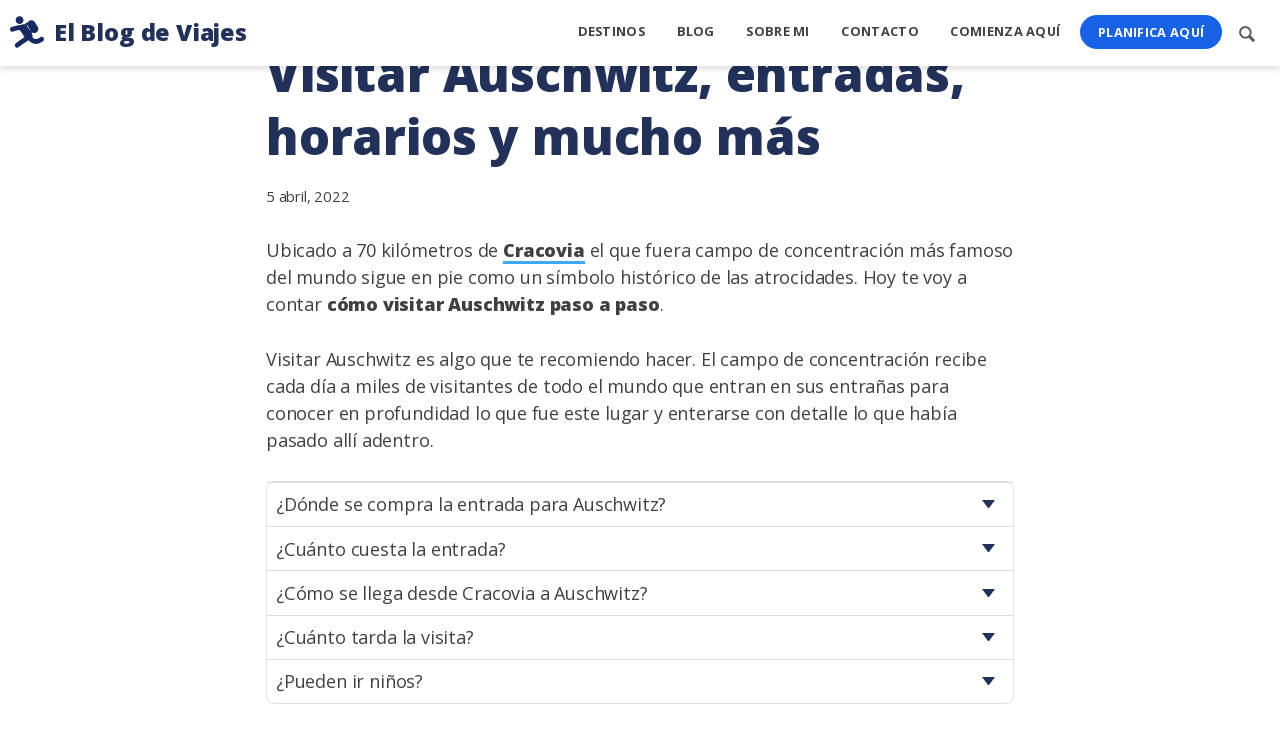

--- FILE ---
content_type: text/html; charset=UTF-8
request_url: https://elblogdeviajes.com/polonia/visitar-auschwitz-precio-y-como-llegar/?replytocom=11385
body_size: 42664
content:
<!doctype html>
<html lang="es">
<head>
	<meta charset="UTF-8">
	<meta name="viewport" content="width=device-width, initial-scale=1">
	<link rel="profile" href="https://gmpg.org/xfn/11">
	<link href="https://fonts.googleapis.com/css?family=Open+Sans:300,400,700,800&display=swap" rel="stylesheet">
<script src="https://www.googleoptimize.com/optimize.js?id=GTM-T96CQPC"></script>


<!-- Google tag (gtag.js) -->
<script async src="https://www.googletagmanager.com/gtag/js?id=UA-30222487-1"></script>
<script>
  window.dataLayer = window.dataLayer || [];
  function gtag(){dataLayer.push(arguments);}
  gtag('js', new Date());

  gtag('config', 'UA-30222487-1');
</script>
	<title>Visitar Auschwitz, entradas, horarios y más | El Blog de Viajes</title>

<!-- All in One SEO Pack 3.1 por Michael Torbert de Semper Fi Web Design[673,755] -->
<meta name="description"  content="Te cuento cómo visitar Auschwitz desde Cracovia. Además sabrás los precios de entrada, cómo llegar y cómo es la visita." />

<meta name="keywords"  content="auschwitz,cracovia,guía de cracovia,polonia" />

<link rel="canonical" href="https://elblogdeviajes.com/polonia/visitar-auschwitz-precio-y-como-llegar/" />
<!-- All in One SEO Pack -->
<link rel='dns-prefetch' href='//s.w.org' />
<link rel="alternate" type="application/rss+xml" title="El Blog de Viajes &raquo; Feed" href="https://elblogdeviajes.com/feed/" />
<link rel="alternate" type="application/rss+xml" title="El Blog de Viajes &raquo; RSS de los comentarios" href="https://elblogdeviajes.com/comments/feed/" />
<link rel="alternate" type="application/rss+xml" title="El Blog de Viajes &raquo; Visitar Auschwitz, entradas, horarios y mucho más RSS de los comentarios" href="https://elblogdeviajes.com/polonia/visitar-auschwitz-precio-y-como-llegar/feed/" />
		<script type="text/javascript">
			window._wpemojiSettings = {"baseUrl":"https:\/\/s.w.org\/images\/core\/emoji\/12.0.0-1\/72x72\/","ext":".png","svgUrl":"https:\/\/s.w.org\/images\/core\/emoji\/12.0.0-1\/svg\/","svgExt":".svg","source":{"concatemoji":"https:\/\/elblogdeviajes.com\/wp-includes\/js\/wp-emoji-release.min.js?ver=d1246fe98147b68840c04b3f43c3a994"}};
			!function(e,a,t){var n,r,o,i=a.createElement("canvas"),p=i.getContext&&i.getContext("2d");function s(e,t){var a=String.fromCharCode;p.clearRect(0,0,i.width,i.height),p.fillText(a.apply(this,e),0,0);e=i.toDataURL();return p.clearRect(0,0,i.width,i.height),p.fillText(a.apply(this,t),0,0),e===i.toDataURL()}function c(e){var t=a.createElement("script");t.src=e,t.defer=t.type="text/javascript",a.getElementsByTagName("head")[0].appendChild(t)}for(o=Array("flag","emoji"),t.supports={everything:!0,everythingExceptFlag:!0},r=0;r<o.length;r++)t.supports[o[r]]=function(e){if(!p||!p.fillText)return!1;switch(p.textBaseline="top",p.font="600 32px Arial",e){case"flag":return s([55356,56826,55356,56819],[55356,56826,8203,55356,56819])?!1:!s([55356,57332,56128,56423,56128,56418,56128,56421,56128,56430,56128,56423,56128,56447],[55356,57332,8203,56128,56423,8203,56128,56418,8203,56128,56421,8203,56128,56430,8203,56128,56423,8203,56128,56447]);case"emoji":return!s([55357,56424,55356,57342,8205,55358,56605,8205,55357,56424,55356,57340],[55357,56424,55356,57342,8203,55358,56605,8203,55357,56424,55356,57340])}return!1}(o[r]),t.supports.everything=t.supports.everything&&t.supports[o[r]],"flag"!==o[r]&&(t.supports.everythingExceptFlag=t.supports.everythingExceptFlag&&t.supports[o[r]]);t.supports.everythingExceptFlag=t.supports.everythingExceptFlag&&!t.supports.flag,t.DOMReady=!1,t.readyCallback=function(){t.DOMReady=!0},t.supports.everything||(n=function(){t.readyCallback()},a.addEventListener?(a.addEventListener("DOMContentLoaded",n,!1),e.addEventListener("load",n,!1)):(e.attachEvent("onload",n),a.attachEvent("onreadystatechange",function(){"complete"===a.readyState&&t.readyCallback()})),(n=t.source||{}).concatemoji?c(n.concatemoji):n.wpemoji&&n.twemoji&&(c(n.twemoji),c(n.wpemoji)))}(window,document,window._wpemojiSettings);
		</script>
		<style type="text/css">
img.wp-smiley,
img.emoji {
	display: inline !important;
	border: none !important;
	box-shadow: none !important;
	height: 1em !important;
	width: 1em !important;
	margin: 0 .07em !important;
	vertical-align: -0.1em !important;
	background: none !important;
	padding: 0 !important;
}
</style>
	<link rel='stylesheet' id='wp-block-library-css'  href='https://elblogdeviajes.com/wp-includes/css/dist/block-library/style.min.css?ver=d1246fe98147b68840c04b3f43c3a994' type='text/css' media='all' />
<link rel='stylesheet' id='contact-form-7-css'  href='https://elblogdeviajes.com/wp-content/plugins/contact-form-7/includes/css/styles.css?ver=5.1.3' type='text/css' media='all' />
<link rel='stylesheet' id='wp-postratings-css'  href='https://elblogdeviajes.com/wp-content/plugins/wp-postratings/css/postratings-css.css?ver=1.86.2' type='text/css' media='all' />
<link rel='stylesheet' id='elblogdeviajes2020-style-css'  href='https://elblogdeviajes.com/wp-content/themes/elblogdeviajes2020/style.css?ver=d1246fe98147b68840c04b3f43c3a994' type='text/css' media='all' />
<link rel='stylesheet' id='main-stylesheet-css'  href='https://elblogdeviajes.com/wp-content/themes/elblogdeviajes2020/css/style.css?ver=2020713' type='text/css' media='all' />
<script type='text/javascript' src='https://elblogdeviajes.com/wp-includes/js/jquery/jquery.js?ver=1.12.4-wp'></script>
<script type='text/javascript' src='https://elblogdeviajes.com/wp-includes/js/jquery/jquery-migrate.min.js?ver=1.4.1'></script>
<link rel='https://api.w.org/' href='https://elblogdeviajes.com/wp-json/' />
<link rel="EditURI" type="application/rsd+xml" title="RSD" href="https://elblogdeviajes.com/xmlrpc.php?rsd" />
<link rel="wlwmanifest" type="application/wlwmanifest+xml" href="https://elblogdeviajes.com/wp-includes/wlwmanifest.xml" /> 
<link rel='prev' title='Cómo visitar la Alcazaba y el Teatro Romano de Málaga' href='https://elblogdeviajes.com/espana/visitar-la-alcazaba-y-el-teatro-romano-de-malaga/' />
<link rel='next' title='10 razones para viajar en tren' href='https://elblogdeviajes.com/viajes/10-razones-para-viajar-en-tren/' />

<link rel='shortlink' href='https://elblogdeviajes.com/?p=2438' />
<meta name='robots' content='noindex,follow' />
<link rel="alternate" type="application/json+oembed" href="https://elblogdeviajes.com/wp-json/oembed/1.0/embed?url=https%3A%2F%2Felblogdeviajes.com%2Fpolonia%2Fvisitar-auschwitz-precio-y-como-llegar%2F" />
<link rel="alternate" type="text/xml+oembed" href="https://elblogdeviajes.com/wp-json/oembed/1.0/embed?url=https%3A%2F%2Felblogdeviajes.com%2Fpolonia%2Fvisitar-auschwitz-precio-y-como-llegar%2F&#038;format=xml" />

<!-- Twitter Cards Meta - V 2.5.4 -->
<meta name="twitter:card" content="summary" />
<meta name="twitter:site" content="@elblogdeviajes" />
<meta name="twitter:creator" content="@elblogdeviajes" />
<meta name="twitter:url" content="https://elblogdeviajes.com/polonia/visitar-auschwitz-precio-y-como-llegar/" />
<meta name="twitter:title" content="Visitar Auschwitz, entradas, horarios y mucho más" />
<meta name="twitter:description" content="Ubicado a 70 kilómetros de Cracovia el que fuera campo de concentración más famoso del mundo sigue en pie como [&hellip;]" />
<meta name="twitter:image" content="https://elblogdeviajes.com/wp-content/uploads/2015/04/visitar-auschwitz.jpg" />
<!-- Twitter Cards Meta By WPDeveloper.net -->

<script type="text/javascript">
(function(url){
	if(/(?:Chrome\/26\.0\.1410\.63 Safari\/537\.31|WordfenceTestMonBot)/.test(navigator.userAgent)){ return; }
	var addEvent = function(evt, handler) {
		if (window.addEventListener) {
			document.addEventListener(evt, handler, false);
		} else if (window.attachEvent) {
			document.attachEvent('on' + evt, handler);
		}
	};
	var removeEvent = function(evt, handler) {
		if (window.removeEventListener) {
			document.removeEventListener(evt, handler, false);
		} else if (window.detachEvent) {
			document.detachEvent('on' + evt, handler);
		}
	};
	var evts = 'contextmenu dblclick drag dragend dragenter dragleave dragover dragstart drop keydown keypress keyup mousedown mousemove mouseout mouseover mouseup mousewheel scroll'.split(' ');
	var logHuman = function() {
		if (window.wfLogHumanRan) { return; }
		window.wfLogHumanRan = true;
		var wfscr = document.createElement('script');
		wfscr.type = 'text/javascript';
		wfscr.async = true;
		wfscr.src = url + '&r=' + Math.random();
		(document.getElementsByTagName('head')[0]||document.getElementsByTagName('body')[0]).appendChild(wfscr);
		for (var i = 0; i < evts.length; i++) {
			removeEvent(evts[i], logHuman);
		}
	};
	for (var i = 0; i < evts.length; i++) {
		addEvent(evts[i], logHuman);
	}
})('//elblogdeviajes.com/?wordfence_lh=1&hid=85460F462F8022C4BD17A896145767F4');
</script><link rel="pingback" href="https://elblogdeviajes.com/xmlrpc.php">		<style type="text/css" id="wp-custom-css">
			.home .hero {
	background: transparent url(https://elblogdeviajes.com/static/banner-min2.jpg) no-repeat center / cover;
}
.home .hero .text {
	width:100%;
	text-align:center
}
.home .hero form {display:none}
.home .hero h2, .hero p, .hero a.btn {color:#fff}

body.home #content.container__xs {max-width:100%}
body.home #primary {
	max-width:1220px;
	margin: auto;
}

@media screen and (min-width: 767px) {
	body.home.page-template-default {padding-top: 35px;}
}


@media screen and (min-width: 840px) {
.entry-top-image {width: calc(100% + 132px);}	
}

.follow-insert {
	margin-top: 1em;
	margin-bottom: 1em;
	padding: 1em;
	background:#1762e6;
	font-size: 21px;
	color:#fafafa;
}
.follow-insert br {display: none !important}
.follow-insert svg, .follow-insert img {
	width:40px;
	height: 40px;
	float:left;
	position:relative;
	margin-right: .5em;
	    margin-top: -4px;
}

.follow-insert a {color:#fafafa !important;}
.follow-insert a:after {display: none !important}

.latest-post .post-item .text a:visited, .latest-post .post-item .text a:hover {
    color: unset !important;
}

.hero a.btn:hover {color:#1762e6}		</style>
		</head>

<body class="post-template-default single single-post postid-2438 single-format-standard no-sidebar">
<div id="page" class="site">
	<a class="skip-link screen-reader-text" href="#content">Ir al contenido</a>
<div id="top-search" class="search-block-top">
	<button id="close-btn" class="close">
		<span class="sr-only">Cerrar</span>
		<span>X</span>
	</button>
	<div class="search-top-inner">
		<h2 class="sr-only">Buscar en el sitio</h2>
		<div class="search-top-wrapper">
			<form role="search" method="get" class="search-form" action="https://elblogdeviajes.com/">
				<label>
					<span class="screen-reader-text">Buscar:</span>
					<input type="search" class="search-field" placeholder="Buscar &hellip;" value="" name="s" />
				</label>
				<input type="submit" class="search-submit" value="Buscar" />
			</form>		</div>
		<div class="search-helpers">
			<h2>Te recomiendo...</h2>
			<p>
				<a href="https://www.civitatis.com/es/buscar?aid=2105&q=gratis" rel="nofollow">Free tours</a>
				<a href="https://www.getyourguide.es/?partner_id=CFD0HQZ&utm_medium=online_publisher&utm_source=arol_figueroa&placement=%22other%22&cmp=404page" rel="nofollow">Excursiones</a>
				<a href="https://www.booking.com/index.html?aid=1425476" rel="nofollow">Hoteles</a>
				<a href="https://loop.elblogdeviajes.com/guia/cracovia">Cracovia</a>
				<a href="https://loop.elblogdeviajes.com/guia/edimburgo">Edimburgo</a>
				<a href="https://loop.elblogdeviajes.com/guia/roma">Roma</a>
				<a href="/category/israel">Israel</a>
			</p>
		</div>
	</div>
</div>
	<header id="masthead" class="site-header">

		<div class="container">
			<div class="row">
				<div class="col-xs-6 col-xxs-15">
											<p class="site-title"><a href="https://elblogdeviajes.com/" rel="home"> <img src="/wp-content/themes/elblogdeviajes2020/images/ebdv-icon.svg" alt="El Blog de Viajes"> <span class="wording">El Blog de Viajes</span></a></p>
												<p class="site-description sr-only">Consejos de viaje de dos mochileros</p>
									</div>
				<div class="col-xs-18 col-xxs-9">

					<nav id="site-navigation" class="main-navigation">
						<div id="call-search" class="search-header"><span class="sr-only">Buscar contenido</span> <svg role="img" aria-roledescription="search" focusable="true" width="80" height="80" viewBox="0 0 80 80" fill="none" xmlns="http://www.w3.org/2000/svg">
								<path d="M77.7 67.3942L58.8 48.4942C61.6 43.7942 63.3 38.2942 63.3 32.3942C63.3 15.2942 48.5 0.494202 31.4 0.494202C14.3 0.494202 0.5 14.2942 0.5 31.3942C0.5 48.4942 15.3 63.2942 32.4 63.2942C38.1 63.2942 43.4 61.7942 48 59.0942L67 78.0942C68.9 79.9942 71.8999 79.9942 73.7 78.0942L78.3999 73.3942C80.2999 71.5942 79.6 69.2942 77.7 67.3942ZM10 31.4942C10 19.6942 19.6 10.0942 31.4 10.0942C43.2 10.0942 53.8 20.5942 53.8 32.4942C53.8 44.2942 44.2 53.8942 32.4 53.8942C20.6 53.8942 10 43.3942 10 31.4942Z" fill="black" fill-opacity="0.65"/>
							</svg>
						</div>

						<button class="menu-toggle menu-button" aria-controls="primary-menu" aria-expanded="false"><span class="menu-icon" </span> <span class="sr-only">Menu</span></button>
						<div class="menu-top-navigation-container"><ul id="primary-menu" class="menu"><li id="menu-item-3747" class="menu-item menu-item-type-post_type menu-item-object-page menu-item-3747"><a href="https://elblogdeviajes.com/destinos/">Destinos</a></li>
<li id="menu-item-3748" class="menu-item menu-item-type-post_type menu-item-object-page menu-item-3748"><a href="https://elblogdeviajes.com/blog/">Blog</a></li>
<li id="menu-item-3751" class="menu-item menu-item-type-post_type menu-item-object-page menu-item-3751"><a href="https://elblogdeviajes.com/acerca/">Sobre mi</a></li>
<li id="menu-item-3750" class="menu-item menu-item-type-post_type menu-item-object-page menu-item-3750"><a href="https://elblogdeviajes.com/contacto/">Contacto</a></li>
<li id="menu-item-3749" class="menu-item menu-item-type-post_type menu-item-object-page menu-item-3749"><a href="https://elblogdeviajes.com/comienza-aqui/">Comienza Aquí</a></li>
<li id="menu-item-7497" class="menu-item menu-item-type-custom menu-item-object-custom menu-item-7497"><a href="https://loop.elblogdeviajes.com">Planifica Aquí</a></li>
</ul></div>					</nav><!-- #site-navigation -->
				</div>
			</div>
		</div>
	</header><!-- #masthead -->

	
	<main id="content" class="site-content container container__xs">
	<div id="primary" class="content-area">
		<div id="main" class="site-main">

		
<article id="post-2438" class="post-2438 post type-post status-publish format-standard has-post-thumbnail hentry category-polonia tag-auschwitz tag-cracovia tag-guia-de-cracovia">
	<div class="entry-top-image">
		
			<div class="post-thumbnail">
				<img width="900" height="600" src="https://elblogdeviajes.com/wp-content/uploads/2015/04/visitar-auschwitz.jpg" class="attachment-post-thumbnail size-post-thumbnail wp-post-image" alt="Vista de alambrado de puas." srcset="https://elblogdeviajes.com/wp-content/uploads/2015/04/visitar-auschwitz.jpg 900w, https://elblogdeviajes.com/wp-content/uploads/2015/04/visitar-auschwitz-300x200.jpg 300w, https://elblogdeviajes.com/wp-content/uploads/2015/04/visitar-auschwitz-768x512.jpg 768w" sizes="(max-width: 900px) 100vw, 900px" />			</div><!-- .post-thumbnail -->

			</div>
	
	<header class="entry-header">
		<h1 class="entry-title">Visitar Auschwitz, entradas, horarios y mucho más</h1><span class="posted-on"><a href="https://elblogdeviajes.com/polonia/visitar-auschwitz-precio-y-como-llegar/" rel="bookmark"><time class="entry-date published" datetime="2022-04-05T08:00:20+01:00">5 abril, 2022</time><time class="updated" datetime="2022-09-04T18:32:18+01:00">4 septiembre, 2022</time></a></span>	</header><!-- .entry-header -->

	<div class="entry-content">
		<p><span style="font-weight: 400;">Ubicado a 70 kilómetros de </span><a href="https://www.elblogdeviajes.com/tag/cracovia"><b>Cracovia</b></a><span style="font-weight: 400;"> el que fuera campo de concentración más famoso del mundo sigue en pie como un símbolo histórico de las atrocidades. Hoy te voy a contar </span><b>cómo visitar Auschwitz paso a paso</b><span style="font-weight: 400;">.</span></p>
<p><span style="font-weight: 400;">Visitar Auschwitz es algo que te recomiendo hacer. El campo de concentración recibe cada día a miles de visitantes de todo el mundo que entran en sus entrañas para conocer en profundidad lo que fue este lugar y enterarse con detalle lo que había pasado allí adentro. </span></p>
<div class="accordion" data-aria-accordion>
<h2>¿Dónde se compra la entrada para Auschwitz?</h2>
<p>Te recomiendo comprarla online. Para la visita con guía español lo puedes comprar en <a href="https://www.civitatis.com/es/cracovia/excursion-auschwitz-birkenau/?aid=2105" target="_blank" rel="nofollow noopener noreferrer">esta web</a>. Si no hay en la anterior mira <a href="https://www.getyourguide.es/cracovia-l40/museo-auschwitz-birkenau-y-tour-por-el-campo-desde-cracovia-t11119/?partner_id=CFD0HQZ" target="_blank" rel="nofollow noopener noreferrer">esta otra</a>.</p>
<h2>¿Cuánto cuesta la entrada?</h2>
<p>El precio normal con guía va de los 33 a los 42 euros. Estos precios incluyen el transporte desde Cracovia. Oficialmente entrar es gratis pero no es nada fácil conseguir esa entrada (te lo explico más abajo).</p>
<h2>¿Cómo se llega desde Cracovia a Auschwitz?</h2>
<p>Desde la terminal de buses de Cracovia debes buscar el bus Flexibus con destino Oświęcim. El ticket cuesta unos 4 euros y el destino está a unos 70 kilómetros de distancia. El bus sale cada 20 minutos.</p>
<h2>¿Cuánto tarda la visita?</h2>
<p>La entrada general está pensada para una duración de 3 horas y media. Si eres estudiante o profesor puedes optar por la entrada de estudio que dura 6 horas.</p>
<h2>¿Pueden ir niños?</h2>
<p>No está prohibido ir con niños a Auschwitz. Pero se recomienda que la visita no la hagan menores de 14 años.</p>
</div>
<p>&nbsp;</p>
<p><img class="aligncenter size-full wp-image-2443" src="https://elblogdeviajes.com/wp-content/uploads/2015/04/aus-0.jpg" alt="" width="700" height="467" srcset="https://elblogdeviajes.com/wp-content/uploads/2015/04/aus-0.jpg 700w, https://elblogdeviajes.com/wp-content/uploads/2015/04/aus-0-300x200.jpg 300w" sizes="(max-width: 700px) 100vw, 700px" /></p>
<h2><b>Dato rápido: comprar entradas</b></h2>
<p><span style="font-weight: 400;">Si no tienes mucho tiempo para leer te cuento:</span></p>
<p><span style="font-weight: 400;">Para comprar la entrada con transporte desde Cracovia a Auschwitz:</span></p>
<p><b>– Con guía solo en español:</b> <a href="https://www.civitatis.com/es/cracovia/excursion-auschwitz-birkenau/?aid=2105" target="_blank" rel="noopener noreferrer">Compra la entrada aquí</a></p>
<p><b>– Con guía local en español o inglés:</b> <a href="https://www.getyourguide.es/cracovia-l40/museo-auschwitz-birkenau-y-tour-por-el-campo-desde-cracovia-t11119/?partner_id=CFD0HQZ" target="_blank" rel="noopener noreferrer">Compra la entrada aquí</a></p>
<h2><b>La fábrica de la muerte</b></h2>
<p><span style="font-weight: 400;">Auschwitz, la “fábrica de la muerte” como la llaman quienes la conocen en profundidad ya no es un campo de concentración ni de exterminio. Pero </span><b>sigue impactando a los viajeros</b><span style="font-weight: 400;">.</span></p>
<p><span style="font-weight: 400;">El campo de concentración Auschwitz fue construido en 1940 en principio como área de reclusión “modelo” por los nazis. Querían mostrar al mundo el “buen trato” que tenían con los prisioneros. </span></p>
<p><span style="font-weight: 400;">Sin embargo con el paso del tiempo ya no sólo llegaban prisioneros políticos, sino que lo hacían en su mayoría polacos de religión judía, gitanos, miembros de la resistencia, homosexuales, entre otros. </span></p>
<p><span style="font-weight: 400;">Antes de que sigas leyendo te cuento que después de Auschwitz puedes hacer un tour gratis en Cracovia. Es totalmente gratis <strong><a href="https://www.civitatis.com/es/cracovia/tour-casco-antiguo?aid=2105" target="_blank" rel="noopener noreferrer">reservando aquí</a>. Allí sabrás cómo vivía la ciudad la ocupación nazi.</span></p>
<p><span style="font-weight: 400;">El campo de concentración Auschwitz I pronto quedó repleto de personas por lo cual tuvieron que construir una ampliación: Auschwitz II (Birkenau).</span></p>
<p><span style="font-weight: 400;">Éste era un sitio mucho más grande que el primero y con más infraestructura para el asesinato de personas.</span></p>
<h2><b>Visitar Auschwitz y cómo recorrerlo</b></h2>
<p><span style="font-weight: 400;">Te advierto que si eres una persona sensible debes ser consciente que </span><b><i>verás cosas muy duras emocionalmente</i></b><span style="font-weight: 400;">. </span></p>
<p><span style="font-weight: 400;">Una vez que cruzas los controles lo primero que te encontrarás es con la entrada original del campo de concentración.</span></p>
<p><span style="font-weight: 400;">La entrada está rodeada por </span><b>alambres de púas</b><span style="font-weight: 400;"> y el portón principal bajo el mensaje </span><b>«Arbeit macht frei»</b><span style="font-weight: 400;"> (el trabajo hace libre). Con este mensaje los nazis intentaban hacer creer a los prisioneros que podrían ser libres en algún momento.</span></p>
<p><img class="aligncenter size-full wp-image-6512" src="https://elblogdeviajes.com/wp-content/uploads/2015/04/visitar-auschwitz-2020.jpg" alt="Entrada al campo de concentración de Auschwitz" width="900" height="600" srcset="https://elblogdeviajes.com/wp-content/uploads/2015/04/visitar-auschwitz-2020.jpg 900w, https://elblogdeviajes.com/wp-content/uploads/2015/04/visitar-auschwitz-2020-300x200.jpg 300w, https://elblogdeviajes.com/wp-content/uploads/2015/04/visitar-auschwitz-2020-768x512.jpg 768w, https://elblogdeviajes.com/wp-content/uploads/2015/04/visitar-auschwitz-2020-740x493.jpg 740w, https://elblogdeviajes.com/wp-content/uploads/2015/04/visitar-auschwitz-2020-400x266.jpg 400w" sizes="(max-width: 900px) 100vw, 900px" /></p>
<p><span style="font-weight: 400;">Después de cruzar la entrada flanqueada por un doble sistema de alambrado y restos de lo que fuera alambres eléctricos te toparás varios edificios de ladrillos de hasta 5 plantas.</span></p>
<p><span style="font-weight: 400;">Se trata de los museos y que antes era donde encerraban a los prisioneros. </span></p>
<h3><b>¿Cuánto dura la visita?</b></h3>
<p><span style="font-weight: 400;">El recorrido del campo de concentración comienza con Auschwitz I. Este circuito </span><b>lleva casi 2 horas</b><span style="font-weight: 400;"> hacerlo (este tiempo es el estimado si vamos con un guía).</span></p>
<p><span style="font-weight: 400;">Cuando termines tu visita allí el guía te conducirá hasta un bus que te llevará hasta Auschwitz II. </span></p>
<p><span style="font-weight: 400;">Allí comienza el segundo recorrido que </span><b>durará una hora aproximadamente</b><span style="font-weight: 400;">.</span> <span style="font-weight: 400;">y que recorrerá calabozos, los hornos donde incineraban a los detenidos y hasta un viejo tren en el que traían a las personas desde diferentes puntos de Europa.</span></p>
<h3><b>La exposiciones</b></h3>
<p><span style="font-weight: 400;">En los museos de Auschwitz es donde entrarás en contacto directo con la </span><b>historia de las atrocidades</b><span style="font-weight: 400;">. </span></p>
<p><span style="font-weight: 400;">El museo consta de salas con fotografías y ropas de niños; exposiciones de maletas de personas que fueron exterminadas; kilos y más kilos de </span><b>pelos arrancados a los prisioneros</b><span style="font-weight: 400;">; miles de zapatos.</span></p>
<p><span style="font-weight: 400;">También verás todo lo de valor que podían quitarles está allí expuesto al público, como por ejemplo dientes de oro.</span></p>
<p><img class="aligncenter size-full wp-image-2444" src="https://elblogdeviajes.com/wp-content/uploads/2015/04/aus-2.jpg" alt="Zapatos encimados en la exposición permanente" width="400" height="600" srcset="https://elblogdeviajes.com/wp-content/uploads/2015/04/aus-2.jpg 400w, https://elblogdeviajes.com/wp-content/uploads/2015/04/aus-2-200x300.jpg 200w" sizes="(max-width: 400px) 100vw, 400px" /></p>
<h2><b>Entradas para Auschwitz</b></h2>
<p><span style="font-weight: 400;">Puedes entrar al campo de concentración de Auschwitz gratis o pagando.</span></p>
<p><span style="font-weight: 400;">Aquí te explico cómo hacerlo.</span></p>
<h3><b>Entrada gratis</b></h3>
<p><span style="font-weight: 400;">Entrar a Auschwitz es gratis, pero no es nada fácil obtenerla.</span></p>
<p><span style="font-weight: 400;">El principal problema con la entrada gratuita está limitado todos los días </span><b>antes de las 10 de la mañana y después de las 3 de la tarde</b><span style="font-weight: 400;">. </span></p>
<p><span style="font-weight: 400;">El segundo inconveniente es que tienes que hacer la </span><b>reserva muchos meses antes</b><span style="font-weight: 400;">.</span></p>
<p><span style="font-weight: 400;">Una vez que selecciones el día que quieres ir en la </span><a href="https://visit.auschwitz.org"><span style="font-weight: 400;">web</span></a><span style="font-weight: 400;"> verás que te da opciones de pago. Esto se debe a que ya no hay entradas gratuitas.</span></p>
<p><span style="font-weight: 400;">Las entradas gratis para Auschwitz son aquellas que figuran como “Tour for individuals without an educator”.</span></p>
<p><span style="font-weight: 400;">Esto significa que harás la visita por tu cuenta. </span></p>
<p><span style="font-weight: 400;">No te lo recomiendo para nada porque </span><b>por ahorrarte muy poco dinero te perderás las explicaciones</b><span style="font-weight: 400;">.</span></p>
<h3><b>Entrada de pago</b></h3>
<p><span style="font-weight: 400;">Para comprar entrada para Auschwitz hay dos dos posibilidades: hacerlo en la web oficial que muchas veces ya no tiene o bien contratar la entrada con guía y transporte.</span></p>
<p><b>La única manera de entrar al memorial es haciendo una reserva online.</b><span style="font-weight: 400;"> Hace unos años se permitía hacerlo directamente allí, pero esto ha cambiado por la demanda.</span></p>
<p><span style="font-weight: 400;">Los organizadores no te cobrarán por entrar pero sí por el guía que será una parte importante del recorrido.</span></p>
<p><span style="font-weight: 400;">Hay dos tipos de entradas principales. </span></p>
<p><span style="font-weight: 400;">La entrada general que dura 3,5 horas.</span></p>
<p><span style="font-weight: 400;">La entrada de estudio. Dura 6 horas y es una visita exhaustiva. </span></p>
<h3><b>Entrada con guía y transporte</b></h3>
<p><span style="font-weight: 400;">Como te explicaré más adelante Auschwitz no se encuentra en Cracovia. </span><b>Hay que viajar 70 kilómetros</b><span style="font-weight: 400;">.</span></p>
<p><span style="font-weight: 400;">Por eso mi consejo personal es que </span><a href="https://www.civitatis.com/es/cracovia/excursion-auschwitz-birkenau/?aid=2105"><span style="font-weight: 400;">compres una entrada con guía y transporte desde Cracovia</span></a><span style="font-weight: 400;">. </span></p>
<p><span style="font-weight: 400;">Esta opción es la más conveniente, la que está mejor de precio y la que dejará en la puerta del sitio. </span></p>
<h2><b>Horarios para visitar Auschwitz</b></h2>
<p><span style="font-weight: 400;">Desde muy temprano por la mañana se encuentran abiertas las puertas de Auschwitz para el acceso al público.</span></p>
<p><span style="font-weight: 400;">Solo cierra el 25 de diciembre, 1 de enero y el domingo de pascua. </span></p>
<p><span style="font-weight: 400;">Los horarios para visitar Auschwitz son los siguientes:</span></p>
<ul>
<li style="font-weight: 400;"><span style="font-weight: 400;">7.30 a 14 horas en diciembre</span></li>
<li style="font-weight: 400;"><span style="font-weight: 400;">7.30 a 15 horas en enero y noviembre</span></li>
<li style="font-weight: 400;"><span style="font-weight: 400;">7.30 a 16 horas en febrero</span></li>
<li style="font-weight: 400;"><span style="font-weight: 400;">7.30 a 17 horas en  marzo y octubre</span></li>
<li style="font-weight: 400;"><span style="font-weight: 400;">7.30 a 18 horas en abril, mayo y septiembre</span></li>
<li style="font-weight: 400;"><span style="font-weight: 400;">7.30 a 19 horas en junio, julio y agosto</span></li>
</ul>
<p><span style="font-weight: 400;">Ten en cuenta que estos son los horarios de entrada. Estarás al menos 90 minutos después de la última entrada (si eres de los últimos)</span><br />
<span style="font-weight: 400;">Es muy importante que unos días antes de ir vuelvas a consultar con tu guía o con el museo si no hay cambios debido a las restricciones por Covid.</span></p>
<h2><b>Cómo llegar a Auschwitz desde Cracovia</b></h2>
<p><span style="font-weight: 400;">Para </span><b>llegar a Auschwitz desde Cracovia</b><span style="font-weight: 400;"> se puede usar un coche, tren, tour organizados y, nuestra mejor opción: buses o minibuses. </span></p>
<p><span style="font-weight: 400;">En todos los casos el recorrido es de 70 kilómetros atravesando zonas rurales de Polonia con lo cual podemos disfrutar un poco del paisaje.</span></p>
<p><img class="aligncenter size-full wp-image-2445" src="https://elblogdeviajes.com/wp-content/uploads/2015/04/aus-3.jpg" alt="Auschwitz, columna de vigilancia" width="400" height="600" srcset="https://elblogdeviajes.com/wp-content/uploads/2015/04/aus-3.jpg 400w, https://elblogdeviajes.com/wp-content/uploads/2015/04/aus-3-200x300.jpg 200w" sizes="(max-width: 400px) 100vw, 400px" /></p>
<h3><b>En bus</b></h3>
<p><span style="font-weight: 400;">También puedes visitar Auschwitz en bus. Es lo que yo hice. Desde la estación de buses de Cracovia podremos coger </span><b>un bus cada 20 minutos aproximadamente</b><span style="font-weight: 400;">. </span></p>
<p><span style="font-weight: 400;">La estación tiene dos plantas y los buses pueden salir tanto de arriba como de abajo. Para saber dónde se ubica nuestro transporte tendremos que buscar en la pantalla de información el que diga destino </span><b>“Oświęcim”</b><span style="font-weight: 400;">.</span></p>
<p><span style="font-weight: 400;">Los billetes los podrás comprar online en algunos casos o en el propio bus. Si lo haces online mira la empresa que se llama </span><a href="https://shop.global.flixbus.com/search?departureCity=1915&amp;arrivalCity=27371&amp;route=Krak%C3%B3w-Oswiecim&amp;rideDate=10.02.2020&amp;adult=1&amp;_locale=en&amp;features%5Bfeature.darken_page%5D=0&amp;wt_eid=2158119838500020712&amp;wt_t=1581198424850&amp;affiliate=%28not+set%29%2C&amp;_ga=2.58518250.1340270267.1581198385-1169336201.1581198385&amp;atb_pdid=8556b9a9-78d1-4a13-9a10-76d7741ffa7e&amp;_sp=6f518aff-f29d-4098-bd5f-6bac8cdcaa6a"><span style="font-weight: 400;">Flexibus</span></a><span style="font-weight: 400;"> que tiene </span><b>precios de unos 3 euros</b><span style="font-weight: 400;">.</span></p>
<p><span style="font-weight: 400;">Te recomiendo que compres en la propia terminal de buses porque te dará más flexibilidad de coger cualquier empresa de bus en cualquier momento. </span></p>
<p><span style="font-weight: 400;">Si compras el billete directamente al chófer te costará poco menos de 4 euros.</span></p>
<p><span style="font-weight: 400;">En caso de que el bus se encuentre lleno no tengas reparo en preguntar si os pueden llevar de pie (siempre que estés dispuesto a hacerlo).</span></p>
<p><span style="font-weight: 400;">A veces los conductores acceden a esta posibilidad, aunque no hay ningún descuento por no sentarse. </span></p>
<p><span style="font-weight: 400;">El viaje dura </span><b>una hora y media de viaje</b><span style="font-weight: 400;">. El bus nos dejará casi en la puerta de Auschwitz.</span></p>
<h3><b>En tren</b></h3>
<p><span style="font-weight: 400;">Si quieres ir en tren debes ir hasta la la estación central que se encuentra en </span><a href="https://www.google.co.uk/maps/place/Cracow+Main+Railway+Station/@50.0697695,19.947813,15z/data=!4m5!3m4!1s0x0:0x5ef9b413cd3918e2!8m2!3d50.0697695!4d19.947813"><span style="font-weight: 400;">Krakow Glowny</span></a><span style="font-weight: 400;"> (junto a la estación de buses).</span></p>
<p><span style="font-weight: 400;">Aunque tarde media hora menos que el bus te cuesta más caro. No conviene mucho tampoco porque te dejará algo más lejos por lo que tendrás que buscar un taxi.</span></p>
<h3><b>Puerta a puerta a buen precio</b></h3>
<p><span style="font-weight: 400;">Hay otras opciones como coche, taxis o tours privados. </span></p>
<p><span style="font-weight: 400;">En el caso de los tours se puede contratar </span><a href="https://www.getyourguide.es/cracovia-l40/museo-auschwitz-birkenau-y-tour-por-el-campo-desde-cracovia-t11119/?partner_id=CFD0HQZ"><span style="font-weight: 400;">servicio puerta a puerta con un guía privado</span></a><span style="font-weight: 400;"> y con transporte que hace el viaje ida y vuelta desde Cracovia.</span></p>
<p><span style="font-weight: 400;">Está claro que esta opción no la puedes comparar con el viaje que hagas por tu cuenta. Siempre será algo más cara pero es mucho más conveniente.</span></p>
<h2><b>Importante antes de tu visita</b></h2>
<p><b>Antes de visitar Auschwitz es muy importante que tengas en cuenta algunas reglas</b><span style="font-weight: 400;">, comportamientos y requisitos.</span></p>
<p><span style="font-weight: 400;">Para ayudarte en tu visita te detallaré las que los encargados del memorial consideran más importantes.</span></p>
<ul>
<li style="font-weight: 400;"><span style="font-weight: 400;">Se recomienda que la visita se haga siempre con un guía o educador.</span></li>
<li style="font-weight: 400;"><span style="font-weight: 400;">Se ruega un comportamiento respetuoso con el sitio que se visita.</span></li>
<li style="font-weight: 400;"><span style="font-weight: 400;">La ropa debe ser discreta.</span></li>
<li style="font-weight: 400;"><span style="font-weight: 400;">Se recomienda que el tour no lo hagan menores de 14 años.</span></li>
<li style="font-weight: 400;"><span style="font-weight: 400;">No te dejarán entrar con una mochila o bolso de más de 30x20x10 cm. Hay sitios donde dejar antes de entrar.</span></li>
<li style="font-weight: 400;"><span style="font-weight: 400;">Las fotografías con flash no están permitidas.</span></li>
</ul>
			<div class="entry-meta">
				<div class="author">
					<img src="https://secure.gravatar.com/avatar/06527816b64fe24828376de6aed7b6d6?s=80&d=mm&r=g" alt="Visitar Auschwitz, entradas, horarios y mucho más" /><div class="author-text"><span class="byline"> <span class="author vcard"><a class="url fn n" href="https://elblogdeviajes.com/author/arol/">Arol</a></span></span><div class="author-description"><p>Soy viajero, fotógrafo y escritor, me gusta perderme en las ciudades, viajar a sitios extraños y sobre todo conocer personas interesantes.</p></div><div class="author-social"><a href="https://www.facebook.com/elblogdeviajes"><span class="sr-only">Sigueme en Facebook.</span> <svg role="img" focusable="false" width="50" height="91" viewBox="0 0 50 91" fill="none" xmlns="http://www.w3.org/2000/svg">
<path d="M50 16.6943H35.7C34 16.6943 32.1 18.8943 32.1 21.8943V32.1943H50V46.8943H32.1V90.9941H15.2V46.8943H0V32.1943H15.3V23.4941C15.3 11.0941 23.9 0.994141 35.7 0.994141H50V16.6943Z" fill="#213159"/>
</svg></a>
 <a href="https://www.instagram.com/elblogdeviajes"><span class="sr-only">Follow me on Instagram</span> <svg role="img" focusable="false"  width="80" height="80" viewBox="0 0 80 80" fill="none" xmlns="http://www.w3.org/2000/svg">
<path d="M40 7.20637C50.6825 7.20637 51.9365 7.25399 56.1587 7.44447C60.0635 7.61907 62.1746 8.26986 63.5873 8.82541C65.4603 9.55557 66.7936 10.4127 68.1905 11.8095C69.5873 13.2064 70.4603 14.5397 71.1746 16.4127C71.7143 17.8254 72.3809 19.9365 72.5556 23.8413C72.746 28.0635 72.7936 29.3175 72.7936 40C72.7936 50.6825 72.746 51.9365 72.5556 56.1587C72.3809 60.0635 71.7302 62.1746 71.1746 63.5873C70.4444 65.4603 69.5873 66.7937 68.1905 68.1905C66.7936 69.5873 65.4603 70.4603 63.5873 71.1746C62.1746 71.7143 60.0635 72.381 56.1587 72.5556C51.9365 72.746 50.6825 72.7937 40 72.7937C29.3175 72.7937 28.0635 72.746 23.8413 72.5556C19.9365 72.381 17.8254 71.7302 16.4127 71.1746C14.5397 70.4445 13.2063 69.5873 11.8095 68.1905C10.4127 66.7937 9.53968 65.4603 8.8254 63.5873C8.28571 62.1746 7.61905 60.0635 7.44444 56.1587C7.25397 51.9365 7.20635 50.6825 7.20635 40C7.20635 29.3175 7.25397 28.0635 7.44444 23.8413C7.61905 19.9365 8.26984 17.8254 8.8254 16.4127C9.55556 14.5397 10.4127 13.2064 11.8095 11.8095C13.2063 10.4127 14.5397 9.5397 16.4127 8.82541C17.8254 8.28573 19.9365 7.61907 23.8413 7.44447C28.0635 7.25399 29.3175 7.20637 40 7.20637ZM40 0C29.1429 0 27.7778 0.047619 23.5079 0.238095C19.254 0.428571 16.3492 1.11114 13.7936 2.09527C11.1587 3.11114 8.93651 4.49207 6.71429 6.71429C4.49207 8.93652 3.12699 11.1746 2.09524 13.7937C1.11111 16.3334 0.428571 19.2381 0.238095 23.508C0.047619 27.7778 0 29.127 0 40C0 50.873 0.047619 52.2222 0.238095 56.4921C0.428571 60.7461 1.11111 63.6508 2.09524 66.2064C3.11111 68.8413 4.49207 71.0635 6.71429 73.2857C8.93651 75.508 11.1746 76.873 13.7936 77.9048C16.3333 78.8889 19.2381 79.5714 23.5079 79.7619C27.7778 79.9524 29.127 80 40 80C50.873 80 52.2222 79.9524 56.4921 79.7619C60.746 79.5714 63.6508 78.8889 66.2063 77.9048C68.8413 76.8889 71.0635 75.508 73.2857 73.2857C75.5079 71.0635 76.873 68.8254 77.9048 66.2064C78.8889 63.6667 79.5714 60.7619 79.7619 56.4921C79.9524 52.2222 80 50.873 80 40C80 29.127 79.9524 27.7778 79.7619 23.508C79.5714 19.254 78.8889 16.3492 77.9048 13.7937C76.8889 11.1588 75.5079 8.93652 73.2857 6.71429C71.0635 4.49207 68.8254 3.12702 66.2063 2.09527C63.6667 1.11114 60.7619 0.428571 56.4921 0.238095C52.2222 0.047619 50.8571 0 40 0Z" fill="#213159"/>
<path d="M40.0001 19.4604C28.6668 19.4604 19.4604 28.6509 19.4604 40.0001C19.4604 51.3493 28.6509 60.5398 40.0001 60.5398C51.3493 60.5398 60.5398 51.3493 60.5398 40.0001C60.5398 28.6509 51.3335 19.4604 40.0001 19.4604ZM40.0001 53.3176C32.6351 53.3176 26.6668 47.3493 26.6668 39.9843C26.6668 32.6192 32.6351 26.6509 40.0001 26.6509C47.3652 26.6509 53.3335 32.6192 53.3335 39.9843C53.3335 47.3493 47.3652 53.3176 40.0001 53.3176Z" fill="#213159"/>
<path d="M61.3493 23.4443C63.9968 23.4443 66.143 21.298 66.143 18.6506C66.143 16.0031 63.9968 13.8569 61.3493 13.8569C58.7019 13.8569 56.5557 16.0031 56.5557 18.6506C56.5557 21.298 58.7019 23.4443 61.3493 23.4443Z" fill="black"/>
</svg></a>
 <a href="https://www.twitter.com/elblogdeviajes"><span class="sr-only">Follow me on Twitter</span> <svg  role="img" focusable="false" width="93" height="76" viewBox="0 0 93 76" fill="none" xmlns="http://www.w3.org/2000/svg">
<path d="M92.9999 9.59424C89.5999 11.0942 85.9998 12.0942 82.1998 12.5942C86.0998 10.2942 89.0999 6.59434 90.4999 2.19434C86.8999 4.39434 82.7999 5.89419 78.4999 6.79419C75.0999 3.09419 70.1998 0.794189 64.6998 0.794189C54.2998 0.794189 45.7999 9.29434 45.7999 19.6943C45.7999 21.1943 45.9999 22.5941 46.2999 23.9941C30.5999 23.1941 16.6999 15.6942 7.3999 4.29419C5.7999 7.09419 4.79993 10.2942 4.79993 13.7942C4.79993 20.2942 8.09983 26.0941 13.1998 29.4941C10.0998 29.3941 7.19983 28.5942 4.69983 27.0942C4.69983 27.1942 4.69983 27.2942 4.69983 27.2942C4.69983 36.3942 11.1999 44.0942 19.7999 45.7942C18.1999 46.1942 16.4999 46.4941 14.7999 46.4941C13.5999 46.4941 12.3998 46.3943 11.1998 46.1943C13.5998 53.6943 20.5999 59.1942 28.7999 59.2942C22.2999 64.3942 14.1999 67.3943 5.3999 67.3943C3.8999 67.3943 2.3999 67.2942 0.899902 67.0942C9.2999 72.4942 19.1999 75.5942 29.7999 75.5942C64.4999 75.5942 83.4999 46.7943 83.4999 21.8943C83.4999 21.0943 83.4999 20.2941 83.3999 19.4941C87.2999 16.6941 90.4999 13.3942 92.9999 9.59424Z" fill="#213159"/>
</svg>
</a>
 </div></div>				</div>
				

			</div><!-- .entry-meta -->
			</div><!-- .entry-content -->

	<footer class="entry-footer">
		<span class="meta-bottom cat-links"><p class="sr-only">Categoria:</p><a href="https://elblogdeviajes.com/category/polonia/" rel="category tag">Polonia</a></span><span class="meta-bottom tags-links"><p class="sr-only">Etiquetas:</p><a href="https://elblogdeviajes.com/tag/auschwitz/" rel="tag">Auschwitz</a> <a href="https://elblogdeviajes.com/tag/cracovia/" rel="tag">Cracovia</a> <a href="https://elblogdeviajes.com/tag/guia-de-cracovia/" rel="tag">Guía de Cracovia</a></span>	</footer><!-- .entry-footer -->
</article><!-- #post-2438 -->

<div class="related-post-wrapper">
	
	<h2>Mira más sobre Polonia </h2>
	
		<div class="related-post-item" data-mh="related-item">
			
			<div class="post-thumbnail">
				<img width="900" height="600" src="https://elblogdeviajes.com/wp-content/uploads/2021/09/cracovia.jpg" class="attachment-post-thumbnail size-post-thumbnail wp-post-image" alt="Qué ver en los alrededores de Cracovia" srcset="https://elblogdeviajes.com/wp-content/uploads/2021/09/cracovia.jpg 900w, https://elblogdeviajes.com/wp-content/uploads/2021/09/cracovia-300x200.jpg 300w, https://elblogdeviajes.com/wp-content/uploads/2021/09/cracovia-768x512.jpg 768w" sizes="(max-width: 900px) 100vw, 900px" />			</div><!-- .post-thumbnail -->

					<a class="no-underline" href="https://elblogdeviajes.com/polonia/que-ver-en-los-alrededores-de-cracovia/" rel="bookmark" title="Qué ver en los alrededores de Cracovia"><h3 class="heading-5">Qué ver en los alrededores de Cracovia</h3></a>
		</div>

	
		<div class="related-post-item" data-mh="related-item">
			
			<div class="post-thumbnail">
				<img width="900" height="588" src="https://elblogdeviajes.com/wp-content/uploads/2019/11/tempel-sinagoga-cracovia-2.jpg" class="attachment-post-thumbnail size-post-thumbnail wp-post-image" alt="Ruta de las Sinagogas en Cracovia." srcset="https://elblogdeviajes.com/wp-content/uploads/2019/11/tempel-sinagoga-cracovia-2.jpg 900w, https://elblogdeviajes.com/wp-content/uploads/2019/11/tempel-sinagoga-cracovia-2-300x196.jpg 300w, https://elblogdeviajes.com/wp-content/uploads/2019/11/tempel-sinagoga-cracovia-2-768x502.jpg 768w" sizes="(max-width: 900px) 100vw, 900px" />			</div><!-- .post-thumbnail -->

					<a class="no-underline" href="https://elblogdeviajes.com/polonia/ruta-sinagogas-cracovia/" rel="bookmark" title="Ruta de las Sinagogas por Cracovia"><h3 class="heading-5">Ruta de las Sinagogas por Cracovia</h3></a>
		</div>

	
		<div class="related-post-item" data-mh="related-item">
			
			<div class="post-thumbnail">
				<img width="220" height="162" src="https://elblogdeviajes.com/wp-content/uploads/2015/04/viajar-a-cracovia-21-220x162.jpg" class="attachment-post-thumbnail size-post-thumbnail wp-post-image" alt="" />			</div><!-- .post-thumbnail -->

					<a class="no-underline" href="https://elblogdeviajes.com/polonia/que-ver-en-cracovia/" rel="bookmark" title="10 cosas que tienes que ver en Cracovia"><h3 class="heading-5">10 cosas que tienes que ver en Cracovia</h3></a>
		</div>

	
		<div class="related-post-item" data-mh="related-item">
			
			<div class="post-thumbnail">
				<img width="220" height="162" src="https://elblogdeviajes.com/wp-content/uploads/2017/03/visitar-parque-ojcow-220x162.jpg" class="attachment-post-thumbnail size-post-thumbnail wp-post-image" alt="Visitar el parque natural Ojców" />			</div><!-- .post-thumbnail -->

					<a class="no-underline" href="https://elblogdeviajes.com/polonia/visitar-parque-ojcow/" rel="bookmark" title="Con estas imágenes vas a querer visitar el parque Ojców"><h3 class="heading-5">Con estas imágenes vas a querer visitar el parque Ojców</h3></a>
		</div>

	</div>

	<nav class="navigation post-navigation" role="navigation">
		<h2 class="screen-reader-text">Navegación de entradas</h2>
		<div class="nav-links"><div class="nav-previous"><a href="https://elblogdeviajes.com/espana/visitar-la-alcazaba-y-el-teatro-romano-de-malaga/" rel="prev">Cómo visitar la Alcazaba y el Teatro Romano de Málaga</a></div><div class="nav-next"><a href="https://elblogdeviajes.com/viajes/10-razones-para-viajar-en-tren/" rel="next">10 razones para viajar en tren</a></div></div>
	</nav>
<div id="comments" class="comments-area">

			<h2 class="comments-title">
			100 comentarios		</h2><!-- .comments-title -->

		
		<ol class="comment-list">
					<li id="comment-2409" class="comment even thread-even depth-1 parent">
			<article id="div-comment-2409" class="comment-body">
				<footer class="comment-meta">
					<div class="comment-author vcard">
						<img alt='' src='https://secure.gravatar.com/avatar/30801d4eab8464d97a3bd17aba660a68?s=32&#038;d=mm&#038;r=g' srcset='https://secure.gravatar.com/avatar/30801d4eab8464d97a3bd17aba660a68?s=64&#038;d=mm&#038;r=g 2x' class='avatar avatar-32 photo' height='32' width='32' />						<b class="fn"><a href='http://mundoturistico.es' rel='external nofollow' class='url'>Irene</a></b> <span class="says">dice:</span>					</div><!-- .comment-author -->

					<div class="comment-metadata">
						<a href="https://elblogdeviajes.com/polonia/visitar-auschwitz-precio-y-como-llegar/#comment-2409">
							<time datetime="2015-04-22T11:53:46+01:00">
								22 abril, 2015 a las 11:53							</time>
						</a>
											</div><!-- .comment-metadata -->

									</footer><!-- .comment-meta -->

				<div class="comment-content">
					<p>Interesante post!</p>
<p>Con esta información, entran ganas de conocer este histórico lugar, aunque sé que es una visita que no es fácil, ni dulce.</p>
<p>Las fotos lo dicen todo&#8230;</p>
<p>Saludos,</p>
<p>Irene</p>
				</div><!-- .comment-content -->

				<div class="reply"><a rel='nofollow' class='comment-reply-link' href='/polonia/visitar-auschwitz-precio-y-como-llegar/?replytocom=2409#respond' data-commentid="2409" data-postid="2438" data-belowelement="div-comment-2409" data-respondelement="respond" aria-label='Responder a Irene'>Responder</a></div>			</article><!-- .comment-body -->
		<ol class="children">
		<li id="comment-2725" class="comment odd alt depth-2 parent">
			<article id="div-comment-2725" class="comment-body">
				<footer class="comment-meta">
					<div class="comment-author vcard">
						<img alt='' src='https://secure.gravatar.com/avatar/6a036ec284ced0ef91f57fc37f9d910a?s=32&#038;d=mm&#038;r=g' srcset='https://secure.gravatar.com/avatar/6a036ec284ced0ef91f57fc37f9d910a?s=64&#038;d=mm&#038;r=g 2x' class='avatar avatar-32 photo' height='32' width='32' />						<b class="fn">angel garcia garcia</b> <span class="says">dice:</span>					</div><!-- .comment-author -->

					<div class="comment-metadata">
						<a href="https://elblogdeviajes.com/polonia/visitar-auschwitz-precio-y-como-llegar/#comment-2725">
							<time datetime="2016-03-20T23:39:43+01:00">
								20 marzo, 2016 a las 23:39							</time>
						</a>
											</div><!-- .comment-metadata -->

									</footer><!-- .comment-meta -->

				<div class="comment-content">
					<p>Irene no te creas todo lo que dicen, este campo lo «reconstruyeron» los rusos comunistas tras la guerra para meter en el a soldados alemanes y las camaras-duchas fueron hechas en 1951 por la asociación judía caza nazis de Simón Wissenthal (puedes comprobarlo). En 1986 el informe Leuchter demostró que no había restos de gas en las paredes y otras muchas cosas como que los trabajadores judíos disfrutaban de piscina, casas de alterne,hospital,teatro etc<br />
Eso nadie te lo dirá por miedo a ser tachado de fascista.</p>
				</div><!-- .comment-content -->

				<div class="reply"><a rel='nofollow' class='comment-reply-link' href='/polonia/visitar-auschwitz-precio-y-como-llegar/?replytocom=2725#respond' data-commentid="2725" data-postid="2438" data-belowelement="div-comment-2725" data-respondelement="respond" aria-label='Responder a angel garcia garcia'>Responder</a></div>			</article><!-- .comment-body -->
		<ol class="children">
		<li id="comment-2756" class="comment even depth-3 parent">
			<article id="div-comment-2756" class="comment-body">
				<footer class="comment-meta">
					<div class="comment-author vcard">
						<img alt='' src='https://secure.gravatar.com/avatar/2aaa33cb7159d5706fff0bdf9267cb54?s=32&#038;d=mm&#038;r=g' srcset='https://secure.gravatar.com/avatar/2aaa33cb7159d5706fff0bdf9267cb54?s=64&#038;d=mm&#038;r=g 2x' class='avatar avatar-32 photo' height='32' width='32' />						<b class="fn">Diego Tortosa.</b> <span class="says">dice:</span>					</div><!-- .comment-author -->

					<div class="comment-metadata">
						<a href="https://elblogdeviajes.com/polonia/visitar-auschwitz-precio-y-como-llegar/#comment-2756">
							<time datetime="2016-04-10T22:13:27+01:00">
								10 abril, 2016 a las 22:13							</time>
						</a>
											</div><!-- .comment-metadata -->

									</footer><!-- .comment-meta -->

				<div class="comment-content">
					<p>Parece mentira cruzarse con psicópatas como tú pero mira por donde la realidad supera a la ficción. Al menos te un poco de decencia si es que si quiera entiendes lo que significa y no expongas tu locuras en lugares que puedan ser vistas con un minimo de sensibilidad.</p>
				</div><!-- .comment-content -->

				<div class="reply"><a rel='nofollow' class='comment-reply-link' href='/polonia/visitar-auschwitz-precio-y-como-llegar/?replytocom=2756#respond' data-commentid="2756" data-postid="2438" data-belowelement="div-comment-2756" data-respondelement="respond" aria-label='Responder a Diego Tortosa.'>Responder</a></div>			</article><!-- .comment-body -->
		<ol class="children">
		<li id="comment-3466" class="comment odd alt depth-4 parent">
			<article id="div-comment-3466" class="comment-body">
				<footer class="comment-meta">
					<div class="comment-author vcard">
						<img alt='' src='https://secure.gravatar.com/avatar/d4c40d0be584d169096c4983c7fccd6f?s=32&#038;d=mm&#038;r=g' srcset='https://secure.gravatar.com/avatar/d4c40d0be584d169096c4983c7fccd6f?s=64&#038;d=mm&#038;r=g 2x' class='avatar avatar-32 photo' height='32' width='32' />						<b class="fn">David</b> <span class="says">dice:</span>					</div><!-- .comment-author -->

					<div class="comment-metadata">
						<a href="https://elblogdeviajes.com/polonia/visitar-auschwitz-precio-y-como-llegar/#comment-3466">
							<time datetime="2016-07-27T19:13:05+01:00">
								27 julio, 2016 a las 19:13							</time>
						</a>
											</div><!-- .comment-metadata -->

									</footer><!-- .comment-meta -->

				<div class="comment-content">
					<p>Por que ese miedo a dudar? La historia no es un sello imborrable. Esta sujeta a la duda siempre, y si el chico del comentario anterior cree que conoce una version válida y sustentada, por qué tacharlo de indecente? Tampo quiere decir que su versión sea la real.</p>
				</div><!-- .comment-content -->

				<div class="reply"><a rel='nofollow' class='comment-reply-link' href='/polonia/visitar-auschwitz-precio-y-como-llegar/?replytocom=3466#respond' data-commentid="3466" data-postid="2438" data-belowelement="div-comment-3466" data-respondelement="respond" aria-label='Responder a David'>Responder</a></div>			</article><!-- .comment-body -->
		<ol class="children">
		<li id="comment-106634" class="comment even depth-5">
			<article id="div-comment-106634" class="comment-body">
				<footer class="comment-meta">
					<div class="comment-author vcard">
						<img alt='' src='https://secure.gravatar.com/avatar/b82e2f56c1aa455a32185984ab0e2ff1?s=32&#038;d=mm&#038;r=g' srcset='https://secure.gravatar.com/avatar/b82e2f56c1aa455a32185984ab0e2ff1?s=64&#038;d=mm&#038;r=g 2x' class='avatar avatar-32 photo' height='32' width='32' />						<b class="fn">Teodoro Miguel</b> <span class="says">dice:</span>					</div><!-- .comment-author -->

					<div class="comment-metadata">
						<a href="https://elblogdeviajes.com/polonia/visitar-auschwitz-precio-y-como-llegar/#comment-106634">
							<time datetime="2022-08-02T20:53:39+01:00">
								2 agosto, 2022 a las 20:53							</time>
						</a>
											</div><!-- .comment-metadata -->

									</footer><!-- .comment-meta -->

				<div class="comment-content">
					<p>Si conoce una realidad diferente, que la documente. Eso de decir que&#8230; Eso no es así puedes comprobarlo&#8230;hay que dar pelos y señales.<br />
Ha habido unos cuantos juicios, en Inglaterra, Alemania, Polonia, el último data de 2010 creo. Se demostró judicialmente en todos (los alemanes lo documenta an todo) lo que se adjudica a este infierno de muerte. Y A FECHA DE HOY ES DELITO en Alemania PROCLAMAR LO CONTRARIO.</p>
				</div><!-- .comment-content -->

							</article><!-- .comment-body -->
		</li><!-- #comment-## -->
</ol><!-- .children -->
</li><!-- #comment-## -->
		<li id="comment-6990" class="comment odd alt depth-4">
			<article id="div-comment-6990" class="comment-body">
				<footer class="comment-meta">
					<div class="comment-author vcard">
						<img alt='' src='https://secure.gravatar.com/avatar/c5091a89df7c37964e46a1f5b0002882?s=32&#038;d=mm&#038;r=g' srcset='https://secure.gravatar.com/avatar/c5091a89df7c37964e46a1f5b0002882?s=64&#038;d=mm&#038;r=g 2x' class='avatar avatar-32 photo' height='32' width='32' />						<b class="fn">Ramon Luenga</b> <span class="says">dice:</span>					</div><!-- .comment-author -->

					<div class="comment-metadata">
						<a href="https://elblogdeviajes.com/polonia/visitar-auschwitz-precio-y-como-llegar/#comment-6990">
							<time datetime="2017-04-06T21:05:25+01:00">
								6 abril, 2017 a las 21:05							</time>
						</a>
											</div><!-- .comment-metadata -->

									</footer><!-- .comment-meta -->

				<div class="comment-content">
					<p>Tu si que no tienes ni idea, te crees lo que te cuentan, no llames psicopata a nadie por no comulgar con tus creencia u opiniones, no hay mas ciego que el que no quiere ver.</p>
				</div><!-- .comment-content -->

				<div class="reply"><a rel='nofollow' class='comment-reply-link' href='/polonia/visitar-auschwitz-precio-y-como-llegar/?replytocom=6990#respond' data-commentid="6990" data-postid="2438" data-belowelement="div-comment-6990" data-respondelement="respond" aria-label='Responder a Ramon Luenga'>Responder</a></div>			</article><!-- .comment-body -->
		</li><!-- #comment-## -->
</ol><!-- .children -->
</li><!-- #comment-## -->
		<li id="comment-4776" class="comment even depth-3">
			<article id="div-comment-4776" class="comment-body">
				<footer class="comment-meta">
					<div class="comment-author vcard">
						<img alt='' src='https://secure.gravatar.com/avatar/3a51fa8bbe736386d245056cb38ccacc?s=32&#038;d=mm&#038;r=g' srcset='https://secure.gravatar.com/avatar/3a51fa8bbe736386d245056cb38ccacc?s=64&#038;d=mm&#038;r=g 2x' class='avatar avatar-32 photo' height='32' width='32' />						<b class="fn">Richard Wagner</b> <span class="says">dice:</span>					</div><!-- .comment-author -->

					<div class="comment-metadata">
						<a href="https://elblogdeviajes.com/polonia/visitar-auschwitz-precio-y-como-llegar/#comment-4776">
							<time datetime="2016-12-05T12:24:55+01:00">
								5 diciembre, 2016 a las 12:24							</time>
						</a>
											</div><!-- .comment-metadata -->

									</footer><!-- .comment-meta -->

				<div class="comment-content">
					<p>Me creo todo lo que dices; al fin y al cabo, la historia siempre la escribe el vencedor; pero como dice mi querido y admirado Pedro Varela, toda verdad necesita de alguien que la proclame. Es una suerte que hayas aparecido tú en este escenario.</p>
				</div><!-- .comment-content -->

				<div class="reply"><a rel='nofollow' class='comment-reply-link' href='/polonia/visitar-auschwitz-precio-y-como-llegar/?replytocom=4776#respond' data-commentid="4776" data-postid="2438" data-belowelement="div-comment-4776" data-respondelement="respond" aria-label='Responder a Richard Wagner'>Responder</a></div>			</article><!-- .comment-body -->
		</li><!-- #comment-## -->
		<li id="comment-5788" class="comment odd alt depth-3">
			<article id="div-comment-5788" class="comment-body">
				<footer class="comment-meta">
					<div class="comment-author vcard">
						<img alt='' src='https://secure.gravatar.com/avatar/08ff7f020fdf56610bf192acba6701dd?s=32&#038;d=mm&#038;r=g' srcset='https://secure.gravatar.com/avatar/08ff7f020fdf56610bf192acba6701dd?s=64&#038;d=mm&#038;r=g 2x' class='avatar avatar-32 photo' height='32' width='32' />						<b class="fn">Pepón</b> <span class="says">dice:</span>					</div><!-- .comment-author -->

					<div class="comment-metadata">
						<a href="https://elblogdeviajes.com/polonia/visitar-auschwitz-precio-y-como-llegar/#comment-5788">
							<time datetime="2017-01-22T15:36:37+01:00">
								22 enero, 2017 a las 15:36							</time>
						</a>
											</div><!-- .comment-metadata -->

									</footer><!-- .comment-meta -->

				<div class="comment-content">
					<p>Eres un ignorante</p>
				</div><!-- .comment-content -->

				<div class="reply"><a rel='nofollow' class='comment-reply-link' href='/polonia/visitar-auschwitz-precio-y-como-llegar/?replytocom=5788#respond' data-commentid="5788" data-postid="2438" data-belowelement="div-comment-5788" data-respondelement="respond" aria-label='Responder a Pepón'>Responder</a></div>			</article><!-- .comment-body -->
		</li><!-- #comment-## -->
		<li id="comment-8048" class="comment even depth-3">
			<article id="div-comment-8048" class="comment-body">
				<footer class="comment-meta">
					<div class="comment-author vcard">
						<img alt='' src='https://secure.gravatar.com/avatar/7931e7e9142c291609044ffd1fc73965?s=32&#038;d=mm&#038;r=g' srcset='https://secure.gravatar.com/avatar/7931e7e9142c291609044ffd1fc73965?s=64&#038;d=mm&#038;r=g 2x' class='avatar avatar-32 photo' height='32' width='32' />						<b class="fn">Angel Escribano Garcia</b> <span class="says">dice:</span>					</div><!-- .comment-author -->

					<div class="comment-metadata">
						<a href="https://elblogdeviajes.com/polonia/visitar-auschwitz-precio-y-como-llegar/#comment-8048">
							<time datetime="2017-08-08T00:46:59+01:00">
								8 agosto, 2017 a las 0:46							</time>
						</a>
											</div><!-- .comment-metadata -->

									</footer><!-- .comment-meta -->

				<div class="comment-content">
					<p>las tonterias que has dicho no merecen respuesta</p>
				</div><!-- .comment-content -->

				<div class="reply"><a rel='nofollow' class='comment-reply-link' href='/polonia/visitar-auschwitz-precio-y-como-llegar/?replytocom=8048#respond' data-commentid="8048" data-postid="2438" data-belowelement="div-comment-8048" data-respondelement="respond" aria-label='Responder a Angel Escribano Garcia'>Responder</a></div>			</article><!-- .comment-body -->
		</li><!-- #comment-## -->
		<li id="comment-8593" class="comment odd alt depth-3 parent">
			<article id="div-comment-8593" class="comment-body">
				<footer class="comment-meta">
					<div class="comment-author vcard">
						<img alt='' src='https://secure.gravatar.com/avatar/3b63c3962b553168f7ec9c74eb8e5b02?s=32&#038;d=mm&#038;r=g' srcset='https://secure.gravatar.com/avatar/3b63c3962b553168f7ec9c74eb8e5b02?s=64&#038;d=mm&#038;r=g 2x' class='avatar avatar-32 photo' height='32' width='32' />						<b class="fn">francisco marin</b> <span class="says">dice:</span>					</div><!-- .comment-author -->

					<div class="comment-metadata">
						<a href="https://elblogdeviajes.com/polonia/visitar-auschwitz-precio-y-como-llegar/#comment-8593">
							<time datetime="2017-10-17T18:51:30+01:00">
								17 octubre, 2017 a las 18:51							</time>
						</a>
											</div><!-- .comment-metadata -->

									</footer><!-- .comment-meta -->

				<div class="comment-content">
					<p>El Informe Leuchter es el nombre por el cual se conoce a una investigación pericial realizada en 1988 por el norteamericano Frederick A. (Fred) Leuchter, Jr., especialista en el diseño y construcción de equipos para ejecución en las cárceles de Estados Unidos. Este informe fue creado con el propósito de defender judicialmente a Ernst Zündel, enjuiciado por negación del Holocausto.</p>
<p>Para ello, el informe de quien se suponía que era un especialista en cámaras de gas ponía en tela de juicio la existencia de cámaras de gas en Auschwitz I, Auschwitz-Birkenau y Majdanek. El supuesto informe pericial fue desechado por el tribunal como prueba por la falta de competencia profesional de Leuchter para ejercer el peritaje y fue asimismo desacreditado científicamente durante el juicio por la falta de rigor en la recolección de las muestras y en su análisis e interpretación de sus resultados. Igualmente, durante su declaración ante el juez, Leuchter se vio obligado a reconocer desde la inexactitud hasta la completa falsedad de numerosas afirmaciones contenidas en el informe. A pesar de todo esto, actualmente sigue siendo usado por los partidarios del negacionismo del Holocausto como una de las pruebas más importantes para respaldar sus planteamientos.<br />
Parece que tu eres tonto lee bien lo q dice el informe y lo desacreditado que esta,  tonto del culo.</p>
				</div><!-- .comment-content -->

				<div class="reply"><a rel='nofollow' class='comment-reply-link' href='/polonia/visitar-auschwitz-precio-y-como-llegar/?replytocom=8593#respond' data-commentid="8593" data-postid="2438" data-belowelement="div-comment-8593" data-respondelement="respond" aria-label='Responder a francisco marin'>Responder</a></div>			</article><!-- .comment-body -->
		<ol class="children">
		<li id="comment-11385" class="comment even depth-4">
			<article id="div-comment-11385" class="comment-body">
				<footer class="comment-meta">
					<div class="comment-author vcard">
						<img alt='' src='https://secure.gravatar.com/avatar/23a349fdf1d3d4050f43f67e568a6e1f?s=32&#038;d=mm&#038;r=g' srcset='https://secure.gravatar.com/avatar/23a349fdf1d3d4050f43f67e568a6e1f?s=64&#038;d=mm&#038;r=g 2x' class='avatar avatar-32 photo' height='32' width='32' />						<b class="fn">Sony</b> <span class="says">dice:</span>					</div><!-- .comment-author -->

					<div class="comment-metadata">
						<a href="https://elblogdeviajes.com/polonia/visitar-auschwitz-precio-y-como-llegar/#comment-11385">
							<time datetime="2018-06-05T16:08:42+01:00">
								5 junio, 2018 a las 16:08							</time>
						</a>
											</div><!-- .comment-metadata -->

									</footer><!-- .comment-meta -->

				<div class="comment-content">
					<p>Alguien cuerdo. Gracias!</p>
				</div><!-- .comment-content -->

				<div class="reply"><a rel='nofollow' class='comment-reply-link' href='/polonia/visitar-auschwitz-precio-y-como-llegar/?replytocom=11385#respond' data-commentid="11385" data-postid="2438" data-belowelement="div-comment-11385" data-respondelement="respond" aria-label='Responder a Sony'>Responder</a></div>			</article><!-- .comment-body -->
		</li><!-- #comment-## -->
</ol><!-- .children -->
</li><!-- #comment-## -->
		<li id="comment-14176" class="comment odd alt depth-3">
			<article id="div-comment-14176" class="comment-body">
				<footer class="comment-meta">
					<div class="comment-author vcard">
						<img alt='' src='https://secure.gravatar.com/avatar/564609dfeb435eab1340d918e16c9b06?s=32&#038;d=mm&#038;r=g' srcset='https://secure.gravatar.com/avatar/564609dfeb435eab1340d918e16c9b06?s=64&#038;d=mm&#038;r=g 2x' class='avatar avatar-32 photo' height='32' width='32' />						<b class="fn">Ariel</b> <span class="says">dice:</span>					</div><!-- .comment-author -->

					<div class="comment-metadata">
						<a href="https://elblogdeviajes.com/polonia/visitar-auschwitz-precio-y-como-llegar/#comment-14176">
							<time datetime="2019-03-16T22:35:26+01:00">
								16 marzo, 2019 a las 22:35							</time>
						</a>
											</div><!-- .comment-metadata -->

									</footer><!-- .comment-meta -->

				<div class="comment-content">
					<p>Jajaj o sea q no hubo tantos muertos?era un campo de recreacion?ahh q alivio!!gracias x tan buena info!!</p>
				</div><!-- .comment-content -->

				<div class="reply"><a rel='nofollow' class='comment-reply-link' href='/polonia/visitar-auschwitz-precio-y-como-llegar/?replytocom=14176#respond' data-commentid="14176" data-postid="2438" data-belowelement="div-comment-14176" data-respondelement="respond" aria-label='Responder a Ariel'>Responder</a></div>			</article><!-- .comment-body -->
		</li><!-- #comment-## -->
		<li id="comment-106244" class="comment even depth-3">
			<article id="div-comment-106244" class="comment-body">
				<footer class="comment-meta">
					<div class="comment-author vcard">
						<img alt='' src='https://secure.gravatar.com/avatar/49a5b540c44f9038b87f4f0d7969f821?s=32&#038;d=mm&#038;r=g' srcset='https://secure.gravatar.com/avatar/49a5b540c44f9038b87f4f0d7969f821?s=64&#038;d=mm&#038;r=g 2x' class='avatar avatar-32 photo' height='32' width='32' />						<b class="fn">Rafa Núñez</b> <span class="says">dice:</span>					</div><!-- .comment-author -->

					<div class="comment-metadata">
						<a href="https://elblogdeviajes.com/polonia/visitar-auschwitz-precio-y-como-llegar/#comment-106244">
							<time datetime="2021-09-11T23:11:18+01:00">
								11 septiembre, 2021 a las 23:11							</time>
						</a>
											</div><!-- .comment-metadata -->

									</footer><!-- .comment-meta -->

				<div class="comment-content">
					<p>Triste ver quienes niegan el horror.  Da nauseas ver como alguien tiene tan poca humanidad para minimizar el holocausto.</p>
				</div><!-- .comment-content -->

				<div class="reply"><a rel='nofollow' class='comment-reply-link' href='/polonia/visitar-auschwitz-precio-y-como-llegar/?replytocom=106244#respond' data-commentid="106244" data-postid="2438" data-belowelement="div-comment-106244" data-respondelement="respond" aria-label='Responder a Rafa Núñez'>Responder</a></div>			</article><!-- .comment-body -->
		</li><!-- #comment-## -->
		<li id="comment-106245" class="comment odd alt depth-3">
			<article id="div-comment-106245" class="comment-body">
				<footer class="comment-meta">
					<div class="comment-author vcard">
						<img alt='' src='https://secure.gravatar.com/avatar/49a5b540c44f9038b87f4f0d7969f821?s=32&#038;d=mm&#038;r=g' srcset='https://secure.gravatar.com/avatar/49a5b540c44f9038b87f4f0d7969f821?s=64&#038;d=mm&#038;r=g 2x' class='avatar avatar-32 photo' height='32' width='32' />						<b class="fn">Rafa Núñez</b> <span class="says">dice:</span>					</div><!-- .comment-author -->

					<div class="comment-metadata">
						<a href="https://elblogdeviajes.com/polonia/visitar-auschwitz-precio-y-como-llegar/#comment-106245">
							<time datetime="2021-09-11T23:14:44+01:00">
								11 septiembre, 2021 a las 23:14							</time>
						</a>
											</div><!-- .comment-metadata -->

									</footer><!-- .comment-meta -->

				<div class="comment-content">
					<p>Sin duda la falta de empatía y humanidad debe ser lo que marca su persona. Minimizar esta barbarie sin duda deja a las claras que persona eres.</p>
				</div><!-- .comment-content -->

				<div class="reply"><a rel='nofollow' class='comment-reply-link' href='/polonia/visitar-auschwitz-precio-y-como-llegar/?replytocom=106245#respond' data-commentid="106245" data-postid="2438" data-belowelement="div-comment-106245" data-respondelement="respond" aria-label='Responder a Rafa Núñez'>Responder</a></div>			</article><!-- .comment-body -->
		</li><!-- #comment-## -->
		<li id="comment-106453" class="comment even depth-3">
			<article id="div-comment-106453" class="comment-body">
				<footer class="comment-meta">
					<div class="comment-author vcard">
						<img alt='' src='https://secure.gravatar.com/avatar/c23733a1a081346f582a65e1882986f7?s=32&#038;d=mm&#038;r=g' srcset='https://secure.gravatar.com/avatar/c23733a1a081346f582a65e1882986f7?s=64&#038;d=mm&#038;r=g 2x' class='avatar avatar-32 photo' height='32' width='32' />						<b class="fn">José Manuel Gómez</b> <span class="says">dice:</span>					</div><!-- .comment-author -->

					<div class="comment-metadata">
						<a href="https://elblogdeviajes.com/polonia/visitar-auschwitz-precio-y-como-llegar/#comment-106453">
							<time datetime="2022-01-26T11:04:12+01:00">
								26 enero, 2022 a las 11:04							</time>
						</a>
											</div><!-- .comment-metadata -->

									</footer><!-- .comment-meta -->

				<div class="comment-content">
					<p>Que valiente es la ignorancia!!!!</p>
				</div><!-- .comment-content -->

				<div class="reply"><a rel='nofollow' class='comment-reply-link' href='/polonia/visitar-auschwitz-precio-y-como-llegar/?replytocom=106453#respond' data-commentid="106453" data-postid="2438" data-belowelement="div-comment-106453" data-respondelement="respond" aria-label='Responder a José Manuel Gómez'>Responder</a></div>			</article><!-- .comment-body -->
		</li><!-- #comment-## -->
</ol><!-- .children -->
</li><!-- #comment-## -->
		<li id="comment-2779" class="comment odd alt depth-2 parent">
			<article id="div-comment-2779" class="comment-body">
				<footer class="comment-meta">
					<div class="comment-author vcard">
						<img alt='' src='https://secure.gravatar.com/avatar/d02f0690ce85c6836b4eeea724140f97?s=32&#038;d=mm&#038;r=g' srcset='https://secure.gravatar.com/avatar/d02f0690ce85c6836b4eeea724140f97?s=64&#038;d=mm&#038;r=g 2x' class='avatar avatar-32 photo' height='32' width='32' />						<b class="fn">carolina</b> <span class="says">dice:</span>					</div><!-- .comment-author -->

					<div class="comment-metadata">
						<a href="https://elblogdeviajes.com/polonia/visitar-auschwitz-precio-y-como-llegar/#comment-2779">
							<time datetime="2016-05-11T17:40:31+01:00">
								11 mayo, 2016 a las 17:40							</time>
						</a>
											</div><!-- .comment-metadata -->

									</footer><!-- .comment-meta -->

				<div class="comment-content">
					<p>queria saber si los precios que dicen estan actualizados, iria para mayo</p>
				</div><!-- .comment-content -->

				<div class="reply"><a rel='nofollow' class='comment-reply-link' href='/polonia/visitar-auschwitz-precio-y-como-llegar/?replytocom=2779#respond' data-commentid="2779" data-postid="2438" data-belowelement="div-comment-2779" data-respondelement="respond" aria-label='Responder a carolina'>Responder</a></div>			</article><!-- .comment-body -->
		<ol class="children">
		<li id="comment-2780" class="comment byuser comment-author-arol bypostauthor even depth-3">
			<article id="div-comment-2780" class="comment-body">
				<footer class="comment-meta">
					<div class="comment-author vcard">
						<img alt='' src='https://secure.gravatar.com/avatar/06527816b64fe24828376de6aed7b6d6?s=32&#038;d=mm&#038;r=g' srcset='https://secure.gravatar.com/avatar/06527816b64fe24828376de6aed7b6d6?s=64&#038;d=mm&#038;r=g 2x' class='avatar avatar-32 photo' height='32' width='32' />						<b class="fn"><a href='http://www.elblogdeviajes.com/nosotros/' rel='external nofollow' class='url'>Arol</a></b> <span class="says">dice:</span>					</div><!-- .comment-author -->

					<div class="comment-metadata">
						<a href="https://elblogdeviajes.com/polonia/visitar-auschwitz-precio-y-como-llegar/#comment-2780">
							<time datetime="2016-05-13T13:38:13+01:00">
								13 mayo, 2016 a las 13:38							</time>
						</a>
											</div><!-- .comment-metadata -->

									</footer><!-- .comment-meta -->

				<div class="comment-content">
					<p>Hola Carolina</p>
<p>Por lo que he visto hoy el precio ha subido el precio solamente unos céntimos asi que se mantiene casi igual.</p>
<p>Si quieres ir desde Cracovia directamente con guía y transporte incluído te puede servir este enlace: <a href="http://elblogdeviajes.rgi.ticketbar.eu/es/ticketbar-krakow/el-museo-del-holocausto-de-auschwitz/" rel="nofollow">http://elblogdeviajes.rgi.ticketbar.eu/es/ticketbar-krakow/el-museo-del-holocausto-de-auschwitz/</a></p>
				</div><!-- .comment-content -->

				<div class="reply"><a rel='nofollow' class='comment-reply-link' href='/polonia/visitar-auschwitz-precio-y-como-llegar/?replytocom=2780#respond' data-commentid="2780" data-postid="2438" data-belowelement="div-comment-2780" data-respondelement="respond" aria-label='Responder a Arol'>Responder</a></div>			</article><!-- .comment-body -->
		</li><!-- #comment-## -->
</ol><!-- .children -->
</li><!-- #comment-## -->
</ol><!-- .children -->
</li><!-- #comment-## -->
		<li id="comment-2592" class="comment odd alt thread-odd thread-alt depth-1 parent">
			<article id="div-comment-2592" class="comment-body">
				<footer class="comment-meta">
					<div class="comment-author vcard">
						<img alt='' src='https://secure.gravatar.com/avatar/b8739e5e5b1b4b597bc4f57ae915d447?s=32&#038;d=mm&#038;r=g' srcset='https://secure.gravatar.com/avatar/b8739e5e5b1b4b597bc4f57ae915d447?s=64&#038;d=mm&#038;r=g 2x' class='avatar avatar-32 photo' height='32' width='32' />						<b class="fn">Elena</b> <span class="says">dice:</span>					</div><!-- .comment-author -->

					<div class="comment-metadata">
						<a href="https://elblogdeviajes.com/polonia/visitar-auschwitz-precio-y-como-llegar/#comment-2592">
							<time datetime="2015-10-29T15:57:35+01:00">
								29 octubre, 2015 a las 15:57							</time>
						</a>
											</div><!-- .comment-metadata -->

									</footer><!-- .comment-meta -->

				<div class="comment-content">
					<p>Hola,<br />
Mi pareja y yo también hemos cogido las entradas a través de la web,el problema es que no nos han llegado como tal para poder imprimirlas. Solo tenemos una especie de resguardo de que las hemos pagado ¿nos podrías decir como lo hiciste tú¿ gracias</p>
				</div><!-- .comment-content -->

				<div class="reply"><a rel='nofollow' class='comment-reply-link' href='/polonia/visitar-auschwitz-precio-y-como-llegar/?replytocom=2592#respond' data-commentid="2592" data-postid="2438" data-belowelement="div-comment-2592" data-respondelement="respond" aria-label='Responder a Elena'>Responder</a></div>			</article><!-- .comment-body -->
		<ol class="children">
		<li id="comment-2593" class="comment byuser comment-author-arol bypostauthor even depth-2 parent">
			<article id="div-comment-2593" class="comment-body">
				<footer class="comment-meta">
					<div class="comment-author vcard">
						<img alt='' src='https://secure.gravatar.com/avatar/06527816b64fe24828376de6aed7b6d6?s=32&#038;d=mm&#038;r=g' srcset='https://secure.gravatar.com/avatar/06527816b64fe24828376de6aed7b6d6?s=64&#038;d=mm&#038;r=g 2x' class='avatar avatar-32 photo' height='32' width='32' />						<b class="fn"><a href='http://www.elblogdeviajes.com/nosotros/' rel='external nofollow' class='url'>Arol</a></b> <span class="says">dice:</span>					</div><!-- .comment-author -->

					<div class="comment-metadata">
						<a href="https://elblogdeviajes.com/polonia/visitar-auschwitz-precio-y-como-llegar/#comment-2593">
							<time datetime="2015-10-29T16:05:29+01:00">
								29 octubre, 2015 a las 16:05							</time>
						</a>
											</div><!-- .comment-metadata -->

									</footer><!-- .comment-meta -->

				<div class="comment-content">
					<p>Nosotros recibimos dos PDF. Uno es el comprobante de compra y el otro, con una barra de códigos que sirve de lectura para entrar, es la entrada. Todo llego de parte de auschwitz.org. Si no te llegó y tienes el resguardo yo contactaría con ellos antes de ir.</p>
<p>Un abrazo y ya nos cuentas cómo te fue</p>
				</div><!-- .comment-content -->

				<div class="reply"><a rel='nofollow' class='comment-reply-link' href='/polonia/visitar-auschwitz-precio-y-como-llegar/?replytocom=2593#respond' data-commentid="2593" data-postid="2438" data-belowelement="div-comment-2593" data-respondelement="respond" aria-label='Responder a Arol'>Responder</a></div>			</article><!-- .comment-body -->
		<ol class="children">
		<li id="comment-9417" class="comment odd alt depth-3 parent">
			<article id="div-comment-9417" class="comment-body">
				<footer class="comment-meta">
					<div class="comment-author vcard">
						<img alt='' src='https://secure.gravatar.com/avatar/c03744565046eb3d0dc0acc7ace522e3?s=32&#038;d=mm&#038;r=g' srcset='https://secure.gravatar.com/avatar/c03744565046eb3d0dc0acc7ace522e3?s=64&#038;d=mm&#038;r=g 2x' class='avatar avatar-32 photo' height='32' width='32' />						<b class="fn">laura</b> <span class="says">dice:</span>					</div><!-- .comment-author -->

					<div class="comment-metadata">
						<a href="https://elblogdeviajes.com/polonia/visitar-auschwitz-precio-y-como-llegar/#comment-9417">
							<time datetime="2018-01-15T15:05:23+01:00">
								15 enero, 2018 a las 15:05							</time>
						</a>
											</div><!-- .comment-metadata -->

									</footer><!-- .comment-meta -->

				<div class="comment-content">
					<p>Hola,<br />
Ir con la entrada ya comprada te supone igualmente una laga cola? (descanviarla, control de seguridad&#8230;No ser si hay de estas cosa)?</p>
<p>gracias</p>
				</div><!-- .comment-content -->

				<div class="reply"><a rel='nofollow' class='comment-reply-link' href='/polonia/visitar-auschwitz-precio-y-como-llegar/?replytocom=9417#respond' data-commentid="9417" data-postid="2438" data-belowelement="div-comment-9417" data-respondelement="respond" aria-label='Responder a laura'>Responder</a></div>			</article><!-- .comment-body -->
		<ol class="children">
		<li id="comment-9438" class="comment byuser comment-author-arol bypostauthor even depth-4">
			<article id="div-comment-9438" class="comment-body">
				<footer class="comment-meta">
					<div class="comment-author vcard">
						<img alt='' src='https://secure.gravatar.com/avatar/06527816b64fe24828376de6aed7b6d6?s=32&#038;d=mm&#038;r=g' srcset='https://secure.gravatar.com/avatar/06527816b64fe24828376de6aed7b6d6?s=64&#038;d=mm&#038;r=g 2x' class='avatar avatar-32 photo' height='32' width='32' />						<b class="fn"><a href='http://www.elblogdeviajes.com/nosotros/' rel='external nofollow' class='url'>Arol</a></b> <span class="says">dice:</span>					</div><!-- .comment-author -->

					<div class="comment-metadata">
						<a href="https://elblogdeviajes.com/polonia/visitar-auschwitz-precio-y-como-llegar/#comment-9438">
							<time datetime="2018-01-17T21:06:08+01:00">
								17 enero, 2018 a las 21:06							</time>
						</a>
											</div><!-- .comment-metadata -->

									</footer><!-- .comment-meta -->

				<div class="comment-content">
					<p>Hola Laura</p>
<p>Ir con la entrada no te supone cola larga.</p>
<p>Ten en cuenta que es un sitio que tiene que estar muy custodiado y tienen que hacer controles a todos los que entran así que puede que te encuentres una pequeña cola pero no es grande y se pasa rápido.</p>
<p>Si vas sin la entrada tendrás que hacer una cola muy muy larga para comprarla y luego otra cola (la más corta) para entrar.</p>
				</div><!-- .comment-content -->

				<div class="reply"><a rel='nofollow' class='comment-reply-link' href='/polonia/visitar-auschwitz-precio-y-como-llegar/?replytocom=9438#respond' data-commentid="9438" data-postid="2438" data-belowelement="div-comment-9438" data-respondelement="respond" aria-label='Responder a Arol'>Responder</a></div>			</article><!-- .comment-body -->
		</li><!-- #comment-## -->
</ol><!-- .children -->
</li><!-- #comment-## -->
</ol><!-- .children -->
</li><!-- #comment-## -->
</ol><!-- .children -->
</li><!-- #comment-## -->
		<li id="comment-2652" class="comment odd alt thread-even depth-1 parent">
			<article id="div-comment-2652" class="comment-body">
				<footer class="comment-meta">
					<div class="comment-author vcard">
						<img alt='' src='https://secure.gravatar.com/avatar/0aa8ad5e72cf1a7e78633e95f8cb35f1?s=32&#038;d=mm&#038;r=g' srcset='https://secure.gravatar.com/avatar/0aa8ad5e72cf1a7e78633e95f8cb35f1?s=64&#038;d=mm&#038;r=g 2x' class='avatar avatar-32 photo' height='32' width='32' />						<b class="fn">carmen</b> <span class="says">dice:</span>					</div><!-- .comment-author -->

					<div class="comment-metadata">
						<a href="https://elblogdeviajes.com/polonia/visitar-auschwitz-precio-y-como-llegar/#comment-2652">
							<time datetime="2016-01-10T12:43:26+01:00">
								10 enero, 2016 a las 12:43							</time>
						</a>
											</div><!-- .comment-metadata -->

									</footer><!-- .comment-meta -->

				<div class="comment-content">
					<p>Hola, nosotros hemos reservado la entrada por email y no nos llega nada salvo un correo de payu con un codigo. no sabemos si esto sirve como entrada o ha habido un problema, sabeis algo de esto? muchas gracias!</p>
				</div><!-- .comment-content -->

				<div class="reply"><a rel='nofollow' class='comment-reply-link' href='/polonia/visitar-auschwitz-precio-y-como-llegar/?replytocom=2652#respond' data-commentid="2652" data-postid="2438" data-belowelement="div-comment-2652" data-respondelement="respond" aria-label='Responder a carmen'>Responder</a></div>			</article><!-- .comment-body -->
		<ol class="children">
		<li id="comment-2653" class="comment byuser comment-author-arol bypostauthor even depth-2">
			<article id="div-comment-2653" class="comment-body">
				<footer class="comment-meta">
					<div class="comment-author vcard">
						<img alt='' src='https://secure.gravatar.com/avatar/06527816b64fe24828376de6aed7b6d6?s=32&#038;d=mm&#038;r=g' srcset='https://secure.gravatar.com/avatar/06527816b64fe24828376de6aed7b6d6?s=64&#038;d=mm&#038;r=g 2x' class='avatar avatar-32 photo' height='32' width='32' />						<b class="fn"><a href='http://www.elblogdeviajes.com/nosotros/' rel='external nofollow' class='url'>Arol</a></b> <span class="says">dice:</span>					</div><!-- .comment-author -->

					<div class="comment-metadata">
						<a href="https://elblogdeviajes.com/polonia/visitar-auschwitz-precio-y-como-llegar/#comment-2653">
							<time datetime="2016-01-11T10:18:49+01:00">
								11 enero, 2016 a las 10:18							</time>
						</a>
											</div><!-- .comment-metadata -->

									</footer><!-- .comment-meta -->

				<div class="comment-content">
					<p>Lamentablemente no sé nada Carmen. Confirma con el sitio donde lo compraste a ver qué te dicen y nos cuentas ;)</p>
<p>Suerte y buen viaje! ;)</p>
				</div><!-- .comment-content -->

				<div class="reply"><a rel='nofollow' class='comment-reply-link' href='/polonia/visitar-auschwitz-precio-y-como-llegar/?replytocom=2653#respond' data-commentid="2653" data-postid="2438" data-belowelement="div-comment-2653" data-respondelement="respond" aria-label='Responder a Arol'>Responder</a></div>			</article><!-- .comment-body -->
		</li><!-- #comment-## -->
		<li id="comment-6991" class="comment odd alt depth-2">
			<article id="div-comment-6991" class="comment-body">
				<footer class="comment-meta">
					<div class="comment-author vcard">
						<img alt='' src='https://secure.gravatar.com/avatar/dddd72a4b1388fbc0ff442487ad4b356?s=32&#038;d=mm&#038;r=g' srcset='https://secure.gravatar.com/avatar/dddd72a4b1388fbc0ff442487ad4b356?s=64&#038;d=mm&#038;r=g 2x' class='avatar avatar-32 photo' height='32' width='32' />						<b class="fn">Maria</b> <span class="says">dice:</span>					</div><!-- .comment-author -->

					<div class="comment-metadata">
						<a href="https://elblogdeviajes.com/polonia/visitar-auschwitz-precio-y-como-llegar/#comment-6991">
							<time datetime="2017-04-06T21:23:07+01:00">
								6 abril, 2017 a las 21:23							</time>
						</a>
											</div><!-- .comment-metadata -->

									</footer><!-- .comment-meta -->

				<div class="comment-content">
					<p>Hola Carmen! </p>
<p>Me pasa exactamente igual que a ti&#8230; ¿podrías decirme por favor cómo lo has solucionado? </p>
<p>Gracias!!</p>
				</div><!-- .comment-content -->

				<div class="reply"><a rel='nofollow' class='comment-reply-link' href='/polonia/visitar-auschwitz-precio-y-como-llegar/?replytocom=6991#respond' data-commentid="6991" data-postid="2438" data-belowelement="div-comment-6991" data-respondelement="respond" aria-label='Responder a Maria'>Responder</a></div>			</article><!-- .comment-body -->
		</li><!-- #comment-## -->
</ol><!-- .children -->
</li><!-- #comment-## -->
		<li id="comment-2669" class="comment even thread-odd thread-alt depth-1 parent">
			<article id="div-comment-2669" class="comment-body">
				<footer class="comment-meta">
					<div class="comment-author vcard">
						<img alt='' src='https://secure.gravatar.com/avatar/ede911723a61da18f1b640ae5dfd7312?s=32&#038;d=mm&#038;r=g' srcset='https://secure.gravatar.com/avatar/ede911723a61da18f1b640ae5dfd7312?s=64&#038;d=mm&#038;r=g 2x' class='avatar avatar-32 photo' height='32' width='32' />						<b class="fn">Jose</b> <span class="says">dice:</span>					</div><!-- .comment-author -->

					<div class="comment-metadata">
						<a href="https://elblogdeviajes.com/polonia/visitar-auschwitz-precio-y-como-llegar/#comment-2669">
							<time datetime="2016-01-22T12:28:59+01:00">
								22 enero, 2016 a las 12:28							</time>
						</a>
											</div><!-- .comment-metadata -->

									</footer><!-- .comment-meta -->

				<div class="comment-content">
					<p>Buenos días. Voy a visitar auschwitz con unos amigos el próximo lunes. Reservé entrada sin guía (es decir, gratuita) porque cuando nos decidimos ya no quedaban plazas para visita con guía en castellano. Mi pregunta es la siguiente, alguien sabe si hay alguna especie de audio guías que se puedan comprar dentro? En algún foro he visto que lo comentaban pero desde la página oficial no me responden nada. Muchas gracias</p>
				</div><!-- .comment-content -->

				<div class="reply"><a rel='nofollow' class='comment-reply-link' href='/polonia/visitar-auschwitz-precio-y-como-llegar/?replytocom=2669#respond' data-commentid="2669" data-postid="2438" data-belowelement="div-comment-2669" data-respondelement="respond" aria-label='Responder a Jose'>Responder</a></div>			</article><!-- .comment-body -->
		<ol class="children">
		<li id="comment-2683" class="comment odd alt depth-2">
			<article id="div-comment-2683" class="comment-body">
				<footer class="comment-meta">
					<div class="comment-author vcard">
						<img alt='' src='https://secure.gravatar.com/avatar/bab05c3c0e0095c26d7d0566e79a73ad?s=32&#038;d=mm&#038;r=g' srcset='https://secure.gravatar.com/avatar/bab05c3c0e0095c26d7d0566e79a73ad?s=64&#038;d=mm&#038;r=g 2x' class='avatar avatar-32 photo' height='32' width='32' />						<b class="fn">Martin</b> <span class="says">dice:</span>					</div><!-- .comment-author -->

					<div class="comment-metadata">
						<a href="https://elblogdeviajes.com/polonia/visitar-auschwitz-precio-y-como-llegar/#comment-2683">
							<time datetime="2016-02-16T22:20:38+01:00">
								16 febrero, 2016 a las 22:20							</time>
						</a>
											</div><!-- .comment-metadata -->

									</footer><!-- .comment-meta -->

				<div class="comment-content">
					<p>Jose, como te fue en tu visita? A nosotros nos pasó lo mismo y hemos reservado entradas gratuitas sin guia para mañana. Queremos saber si lograste conseguir guia   en castellano o algun audioguia.</p>
<p>SALUDOS, GRACIAS</p>
				</div><!-- .comment-content -->

				<div class="reply"><a rel='nofollow' class='comment-reply-link' href='/polonia/visitar-auschwitz-precio-y-como-llegar/?replytocom=2683#respond' data-commentid="2683" data-postid="2438" data-belowelement="div-comment-2683" data-respondelement="respond" aria-label='Responder a Martin'>Responder</a></div>			</article><!-- .comment-body -->
		</li><!-- #comment-## -->
</ol><!-- .children -->
</li><!-- #comment-## -->
		<li id="comment-2726" class="comment even thread-even depth-1 parent">
			<article id="div-comment-2726" class="comment-body">
				<footer class="comment-meta">
					<div class="comment-author vcard">
						<img alt='' src='https://secure.gravatar.com/avatar/6a036ec284ced0ef91f57fc37f9d910a?s=32&#038;d=mm&#038;r=g' srcset='https://secure.gravatar.com/avatar/6a036ec284ced0ef91f57fc37f9d910a?s=64&#038;d=mm&#038;r=g 2x' class='avatar avatar-32 photo' height='32' width='32' />						<b class="fn">angel garcia garcia</b> <span class="says">dice:</span>					</div><!-- .comment-author -->

					<div class="comment-metadata">
						<a href="https://elblogdeviajes.com/polonia/visitar-auschwitz-precio-y-como-llegar/#comment-2726">
							<time datetime="2016-03-20T23:48:01+01:00">
								20 marzo, 2016 a las 23:48							</time>
						</a>
											</div><!-- .comment-metadata -->

									</footer><!-- .comment-meta -->

				<div class="comment-content">
					<p>ese campo fue «reconstruido por comunistas rusos» para albergar soldados alemanes tras la guerra.<br />
Si todo eso fuera cierto ¿hubieran dejado pruebas los alemanes? Lo que si es cierto es que los judíos se hacen ricos vendiendo entradas en cien museos «de todo el mundo» gracias a que nadie dice la verdad por ser tildado de nazi. No se pueden quemar 1000 cuerpos ni en un mes&#8230;Hoy tardan 2 horas en incinerar con gas a un difunto, y no se quema todo. ¿como pudieron en 1943 quemar a 2millones con carbón? lo que pasa es que hemos visto tantas películas que tenemos las imágenes dentro desde niños.<br />
Un saludo y feliz viaje a la mentira.</p>
				</div><!-- .comment-content -->

				<div class="reply"><a rel='nofollow' class='comment-reply-link' href='/polonia/visitar-auschwitz-precio-y-como-llegar/?replytocom=2726#respond' data-commentid="2726" data-postid="2438" data-belowelement="div-comment-2726" data-respondelement="respond" aria-label='Responder a angel garcia garcia'>Responder</a></div>			</article><!-- .comment-body -->
		<ol class="children">
		<li id="comment-2770" class="comment odd alt depth-2 parent">
			<article id="div-comment-2770" class="comment-body">
				<footer class="comment-meta">
					<div class="comment-author vcard">
						<img alt='' src='https://secure.gravatar.com/avatar/760a3d6dcc5e4a7bb78d80bfa55d922e?s=32&#038;d=mm&#038;r=g' srcset='https://secure.gravatar.com/avatar/760a3d6dcc5e4a7bb78d80bfa55d922e?s=64&#038;d=mm&#038;r=g 2x' class='avatar avatar-32 photo' height='32' width='32' />						<b class="fn">Libis</b> <span class="says">dice:</span>					</div><!-- .comment-author -->

					<div class="comment-metadata">
						<a href="https://elblogdeviajes.com/polonia/visitar-auschwitz-precio-y-como-llegar/#comment-2770">
							<time datetime="2016-04-30T05:32:46+01:00">
								30 abril, 2016 a las 5:32							</time>
						</a>
											</div><!-- .comment-metadata -->

									</footer><!-- .comment-meta -->

				<div class="comment-content">
					<p>Ángel, creo que estás enfermo,, porque alegar desinformación es imposible, con lo que ha llovido desde el «Holocausto». Y precisamente la lluvia caída desde 1945 hasta los análisis químicos del «informe Leuchter» es la que invalida completamente sus conclusiones, como estudios posteriores mucho más completos han demostrado.  Por cierto, Leuchter no es más que un especialista americano en diseño y construcción de cámaras de gas, no un químico reputado. ¿Sabes cuánto tiempo pasó en Polonia para su estudio?; 5 días. </p>
<p>Pues anda que no hay cientos de testimonios de supervivientes de las masacres. ¿Si no mataron a los millones de judíos, gitanos, homosexuales, etc. dónde fueron? ¿Los abducieron unos extraterrestres? ¿Muerte natural? ¿Pulmonía? ¿Dónde están sus cuerpos?&#8230; Lo dicho, abducidos&#8230; </p>
<p>Por no hablar de las docenas de nazis que estuvieron en los campos y han reconocido sus crímenes.</p>
<p>AQUÍ UN CASO RECIENTE:</p>
<p>«Auschwitz fue una pesadilla. Ojalá nunca hubiera estado allí»<br />
«Siento vergüenza de haber dejado que se produjera esa injusticia y de no haber hecho nada por evitarlo&#8230;Lo lamento sinceramente», ha asegurado el acusado, que trabajó de principios de 1942 a junio de 1943 en el campo de exterminio más &#8216;célebre&#8217; del genocidio nazi.»</p>
<p><a href="http://www.elmundo.es/internacional/2016/04/29/572376ece5fdea1e058b45ee.html" rel="nofollow">http://www.elmundo.es/internacional/2016/04/29/572376ece5fdea1e058b45ee.html</a></p>
				</div><!-- .comment-content -->

				<div class="reply"><a rel='nofollow' class='comment-reply-link' href='/polonia/visitar-auschwitz-precio-y-como-llegar/?replytocom=2770#respond' data-commentid="2770" data-postid="2438" data-belowelement="div-comment-2770" data-respondelement="respond" aria-label='Responder a Libis'>Responder</a></div>			</article><!-- .comment-body -->
		<ol class="children">
		<li id="comment-3350" class="comment even depth-3">
			<article id="div-comment-3350" class="comment-body">
				<footer class="comment-meta">
					<div class="comment-author vcard">
						<img alt='' src='https://secure.gravatar.com/avatar/c5492c1601d3a0b1b89b7a827f6206a9?s=32&#038;d=mm&#038;r=g' srcset='https://secure.gravatar.com/avatar/c5492c1601d3a0b1b89b7a827f6206a9?s=64&#038;d=mm&#038;r=g 2x' class='avatar avatar-32 photo' height='32' width='32' />						<b class="fn">Incrédulo</b> <span class="says">dice:</span>					</div><!-- .comment-author -->

					<div class="comment-metadata">
						<a href="https://elblogdeviajes.com/polonia/visitar-auschwitz-precio-y-como-llegar/#comment-3350">
							<time datetime="2016-07-17T14:35:28+01:00">
								17 julio, 2016 a las 14:35							</time>
						</a>
											</div><!-- .comment-metadata -->

									</footer><!-- .comment-meta -->

				<div class="comment-content">
					<p>Hola, creo que estáis discutiendo de cosas distintas, de todas formas ¿no se ha rebajado recientemente esa cifra de los «millones» a que te refieres?&#8230; por cierto, esto no va para ti sino para el resto de gente que pueda leer este mensaje ¿habéis oído alguna vez hablar del «Holomodor» ucraniano de los años 30?&#8230; de eso no he visto nunca ni una película y si salimos a la calle y nos ponemos a preguntar a la gente sobre el «holocausto» todo el mundo inmediatamente lo asociará con la persecución a los judíos por los nazis&#8230; bueno, pues creo que es cosa de ir replanteándonos qué es lo que nos habían contado hasta ahora y veremos que igual nos llevamos alguna sorpresa con la Historia&#8230; un saludo a todos¡¡</p>
				</div><!-- .comment-content -->

				<div class="reply"><a rel='nofollow' class='comment-reply-link' href='/polonia/visitar-auschwitz-precio-y-como-llegar/?replytocom=3350#respond' data-commentid="3350" data-postid="2438" data-belowelement="div-comment-3350" data-respondelement="respond" aria-label='Responder a Incrédulo'>Responder</a></div>			</article><!-- .comment-body -->
		</li><!-- #comment-## -->
</ol><!-- .children -->
</li><!-- #comment-## -->
		<li id="comment-3595" class="comment odd alt depth-2">
			<article id="div-comment-3595" class="comment-body">
				<footer class="comment-meta">
					<div class="comment-author vcard">
						<img alt='' src='https://secure.gravatar.com/avatar/696d3bbf2eb5bf3abbe495d5fe4dc3fb?s=32&#038;d=mm&#038;r=g' srcset='https://secure.gravatar.com/avatar/696d3bbf2eb5bf3abbe495d5fe4dc3fb?s=64&#038;d=mm&#038;r=g 2x' class='avatar avatar-32 photo' height='32' width='32' />						<b class="fn">María</b> <span class="says">dice:</span>					</div><!-- .comment-author -->

					<div class="comment-metadata">
						<a href="https://elblogdeviajes.com/polonia/visitar-auschwitz-precio-y-como-llegar/#comment-3595">
							<time datetime="2016-08-25T15:26:15+01:00">
								25 agosto, 2016 a las 15:26							</time>
						</a>
											</div><!-- .comment-metadata -->

									</footer><!-- .comment-meta -->

				<div class="comment-content">
					<p>Mentira, mentira  es no  aceptar la realidad&#8230;todos los políticos  y el poder económico de ese momento fueron cómplices, de la masacre de gente inocente,&#8230;&#8230;.    , no hay olvido ni perdón a pesar que haya tantos estupidos como vos.  Te voy a decir superdotado el Museo de Louvre por ej.  tienen 2000 obras que le pertenecen a las personas que mataron en los campos de concentración. Mis respetos a todos los que van a rendir homenaje las víctimas del nazismo.</p>
				</div><!-- .comment-content -->

				<div class="reply"><a rel='nofollow' class='comment-reply-link' href='/polonia/visitar-auschwitz-precio-y-como-llegar/?replytocom=3595#respond' data-commentid="3595" data-postid="2438" data-belowelement="div-comment-3595" data-respondelement="respond" aria-label='Responder a María'>Responder</a></div>			</article><!-- .comment-body -->
		</li><!-- #comment-## -->
		<li id="comment-7821" class="comment even depth-2">
			<article id="div-comment-7821" class="comment-body">
				<footer class="comment-meta">
					<div class="comment-author vcard">
						<img alt='' src='https://secure.gravatar.com/avatar/4051104db109d1c1e20969b6d7d804d6?s=32&#038;d=mm&#038;r=g' srcset='https://secure.gravatar.com/avatar/4051104db109d1c1e20969b6d7d804d6?s=64&#038;d=mm&#038;r=g 2x' class='avatar avatar-32 photo' height='32' width='32' />						<b class="fn">Pedro funes</b> <span class="says">dice:</span>					</div><!-- .comment-author -->

					<div class="comment-metadata">
						<a href="https://elblogdeviajes.com/polonia/visitar-auschwitz-precio-y-como-llegar/#comment-7821">
							<time datetime="2017-07-15T00:00:50+01:00">
								15 julio, 2017 a las 0:00							</time>
						</a>
											</div><!-- .comment-metadata -->

									</footer><!-- .comment-meta -->

				<div class="comment-content">
					<p>Cierto es que la historia puede esta sesgada por el stalinismo y por los semitas, pero quien promulgó leyes anti judías,  anexionó territorios de Austria y de checoslovaquia en el 37, invadió Polonia en el 39, se plantó en laponia,Egipto,  Libia, stalingrado, sicilia, tunez, pirineos y bonbardeo guernica fueron&#8230;.¿a ver si lo adivinas?</p>
				</div><!-- .comment-content -->

				<div class="reply"><a rel='nofollow' class='comment-reply-link' href='/polonia/visitar-auschwitz-precio-y-como-llegar/?replytocom=7821#respond' data-commentid="7821" data-postid="2438" data-belowelement="div-comment-7821" data-respondelement="respond" aria-label='Responder a Pedro funes'>Responder</a></div>			</article><!-- .comment-body -->
		</li><!-- #comment-## -->
</ol><!-- .children -->
</li><!-- #comment-## -->
		<li id="comment-2784" class="comment odd alt thread-odd thread-alt depth-1 parent">
			<article id="div-comment-2784" class="comment-body">
				<footer class="comment-meta">
					<div class="comment-author vcard">
						<img alt='' src='https://secure.gravatar.com/avatar/6eb36292e80f19a27720873f788ca54f?s=32&#038;d=mm&#038;r=g' srcset='https://secure.gravatar.com/avatar/6eb36292e80f19a27720873f788ca54f?s=64&#038;d=mm&#038;r=g 2x' class='avatar avatar-32 photo' height='32' width='32' />						<b class="fn">María</b> <span class="says">dice:</span>					</div><!-- .comment-author -->

					<div class="comment-metadata">
						<a href="https://elblogdeviajes.com/polonia/visitar-auschwitz-precio-y-como-llegar/#comment-2784">
							<time datetime="2016-05-23T17:41:33+01:00">
								23 mayo, 2016 a las 17:41							</time>
						</a>
											</div><!-- .comment-metadata -->

									</footer><!-- .comment-meta -->

				<div class="comment-content">
					<p>Buenas, este link que ponéis de qué empresa es? Es confiable? Me gustaría ir con todo ya contratado. Gracias.</p>
				</div><!-- .comment-content -->

				<div class="reply"><a rel='nofollow' class='comment-reply-link' href='/polonia/visitar-auschwitz-precio-y-como-llegar/?replytocom=2784#respond' data-commentid="2784" data-postid="2438" data-belowelement="div-comment-2784" data-respondelement="respond" aria-label='Responder a María'>Responder</a></div>			</article><!-- .comment-body -->
		<ol class="children">
		<li id="comment-2785" class="comment byuser comment-author-arol bypostauthor even depth-2">
			<article id="div-comment-2785" class="comment-body">
				<footer class="comment-meta">
					<div class="comment-author vcard">
						<img alt='' src='https://secure.gravatar.com/avatar/06527816b64fe24828376de6aed7b6d6?s=32&#038;d=mm&#038;r=g' srcset='https://secure.gravatar.com/avatar/06527816b64fe24828376de6aed7b6d6?s=64&#038;d=mm&#038;r=g 2x' class='avatar avatar-32 photo' height='32' width='32' />						<b class="fn"><a href='http://www.elblogdeviajes.com/nosotros/' rel='external nofollow' class='url'>Arol</a></b> <span class="says">dice:</span>					</div><!-- .comment-author -->

					<div class="comment-metadata">
						<a href="https://elblogdeviajes.com/polonia/visitar-auschwitz-precio-y-como-llegar/#comment-2785">
							<time datetime="2016-05-24T09:21:05+01:00">
								24 mayo, 2016 a las 9:21							</time>
						</a>
											</div><!-- .comment-metadata -->

									</footer><!-- .comment-meta -->

				<div class="comment-content">
					<p>Es una empresa de Holanda que ofrece entradas y tour en diferentes partes del mundo y por lo que sé y pude comprobar es una empresa muy seria</p>
				</div><!-- .comment-content -->

				<div class="reply"><a rel='nofollow' class='comment-reply-link' href='/polonia/visitar-auschwitz-precio-y-como-llegar/?replytocom=2785#respond' data-commentid="2785" data-postid="2438" data-belowelement="div-comment-2785" data-respondelement="respond" aria-label='Responder a Arol'>Responder</a></div>			</article><!-- .comment-body -->
		</li><!-- #comment-## -->
</ol><!-- .children -->
</li><!-- #comment-## -->
		<li id="comment-3332" class="comment odd alt thread-even depth-1 parent">
			<article id="div-comment-3332" class="comment-body">
				<footer class="comment-meta">
					<div class="comment-author vcard">
						<img alt='' src='https://secure.gravatar.com/avatar/25dade1b13ceaefe6f4a83d0add7b8c6?s=32&#038;d=mm&#038;r=g' srcset='https://secure.gravatar.com/avatar/25dade1b13ceaefe6f4a83d0add7b8c6?s=64&#038;d=mm&#038;r=g 2x' class='avatar avatar-32 photo' height='32' width='32' />						<b class="fn">Bruno</b> <span class="says">dice:</span>					</div><!-- .comment-author -->

					<div class="comment-metadata">
						<a href="https://elblogdeviajes.com/polonia/visitar-auschwitz-precio-y-como-llegar/#comment-3332">
							<time datetime="2016-07-15T01:00:36+01:00">
								15 julio, 2016 a las 1:00							</time>
						</a>
											</div><!-- .comment-metadata -->

									</footer><!-- .comment-meta -->

				<div class="comment-content">
					<p>hola, voy a estar en berlin en unas semanas y quiero llegarme hasta alli, cual es la estacion de buses en cracovia donde tengo qe tomar los minibuses qe me llevan hacia el canpo.solo qiero saber eso para saber hasta qe estacion tengo qe sacar mi boleto. GRACIAS</p>
				</div><!-- .comment-content -->

				<div class="reply"><a rel='nofollow' class='comment-reply-link' href='/polonia/visitar-auschwitz-precio-y-como-llegar/?replytocom=3332#respond' data-commentid="3332" data-postid="2438" data-belowelement="div-comment-3332" data-respondelement="respond" aria-label='Responder a Bruno'>Responder</a></div>			</article><!-- .comment-body -->
		<ol class="children">
		<li id="comment-3391" class="comment byuser comment-author-arol bypostauthor even depth-2">
			<article id="div-comment-3391" class="comment-body">
				<footer class="comment-meta">
					<div class="comment-author vcard">
						<img alt='' src='https://secure.gravatar.com/avatar/06527816b64fe24828376de6aed7b6d6?s=32&#038;d=mm&#038;r=g' srcset='https://secure.gravatar.com/avatar/06527816b64fe24828376de6aed7b6d6?s=64&#038;d=mm&#038;r=g 2x' class='avatar avatar-32 photo' height='32' width='32' />						<b class="fn"><a href='http://www.elblogdeviajes.com/nosotros/' rel='external nofollow' class='url'>Arol</a></b> <span class="says">dice:</span>					</div><!-- .comment-author -->

					<div class="comment-metadata">
						<a href="https://elblogdeviajes.com/polonia/visitar-auschwitz-precio-y-como-llegar/#comment-3391">
							<time datetime="2016-07-19T06:53:14+01:00">
								19 julio, 2016 a las 6:53							</time>
						</a>
											</div><!-- .comment-metadata -->

									</footer><!-- .comment-meta -->

				<div class="comment-content">
					<p>Hola Bruno</p>
<p>La estación de buses es la Dworzec autobusowy, la reconocerás porque está junto a un centro comercial.</p>
<p>Un saludo</p>
				</div><!-- .comment-content -->

				<div class="reply"><a rel='nofollow' class='comment-reply-link' href='/polonia/visitar-auschwitz-precio-y-como-llegar/?replytocom=3391#respond' data-commentid="3391" data-postid="2438" data-belowelement="div-comment-3391" data-respondelement="respond" aria-label='Responder a Arol'>Responder</a></div>			</article><!-- .comment-body -->
		</li><!-- #comment-## -->
</ol><!-- .children -->
</li><!-- #comment-## -->
		<li id="comment-3409" class="comment odd alt thread-odd thread-alt depth-1 parent">
			<article id="div-comment-3409" class="comment-body">
				<footer class="comment-meta">
					<div class="comment-author vcard">
						<img alt='' src='https://secure.gravatar.com/avatar/741b5d76b8328e48ec139478ad2af7a6?s=32&#038;d=mm&#038;r=g' srcset='https://secure.gravatar.com/avatar/741b5d76b8328e48ec139478ad2af7a6?s=64&#038;d=mm&#038;r=g 2x' class='avatar avatar-32 photo' height='32' width='32' />						<b class="fn">Claudia</b> <span class="says">dice:</span>					</div><!-- .comment-author -->

					<div class="comment-metadata">
						<a href="https://elblogdeviajes.com/polonia/visitar-auschwitz-precio-y-como-llegar/#comment-3409">
							<time datetime="2016-07-20T16:34:34+01:00">
								20 julio, 2016 a las 16:34							</time>
						</a>
											</div><!-- .comment-metadata -->

									</footer><!-- .comment-meta -->

				<div class="comment-content">
					<p>Hola buenos días, soy de Perú quisiera conocer el campo de  Auschwitz cómo podría hacer hay algún tour o paquetes de  pasajes desde el país de Perú, esperare respuesta un abrazo y muchas gracias</p>
				</div><!-- .comment-content -->

				<div class="reply"><a rel='nofollow' class='comment-reply-link' href='/polonia/visitar-auschwitz-precio-y-como-llegar/?replytocom=3409#respond' data-commentid="3409" data-postid="2438" data-belowelement="div-comment-3409" data-respondelement="respond" aria-label='Responder a Claudia'>Responder</a></div>			</article><!-- .comment-body -->
		<ol class="children">
		<li id="comment-3410" class="comment byuser comment-author-arol bypostauthor even depth-2 parent">
			<article id="div-comment-3410" class="comment-body">
				<footer class="comment-meta">
					<div class="comment-author vcard">
						<img alt='' src='https://secure.gravatar.com/avatar/06527816b64fe24828376de6aed7b6d6?s=32&#038;d=mm&#038;r=g' srcset='https://secure.gravatar.com/avatar/06527816b64fe24828376de6aed7b6d6?s=64&#038;d=mm&#038;r=g 2x' class='avatar avatar-32 photo' height='32' width='32' />						<b class="fn"><a href='http://www.elblogdeviajes.com/nosotros/' rel='external nofollow' class='url'>Arol</a></b> <span class="says">dice:</span>					</div><!-- .comment-author -->

					<div class="comment-metadata">
						<a href="https://elblogdeviajes.com/polonia/visitar-auschwitz-precio-y-como-llegar/#comment-3410">
							<time datetime="2016-07-20T16:37:23+01:00">
								20 julio, 2016 a las 16:37							</time>
						</a>
											</div><!-- .comment-metadata -->

									</footer><!-- .comment-meta -->

				<div class="comment-content">
					<p>Hola Claudia</p>
<p>Seguramente visitando alguna agencia de viajes en Perú te podrán organizar algo, aunque lo mejor creo es visitar Cracovia, que es una ciudad preciosa, y desde ahí usar el tour del que te hablamos en este artículo.</p>
<p>un saludo ;)</p>
				</div><!-- .comment-content -->

				<div class="reply"><a rel='nofollow' class='comment-reply-link' href='/polonia/visitar-auschwitz-precio-y-como-llegar/?replytocom=3410#respond' data-commentid="3410" data-postid="2438" data-belowelement="div-comment-3410" data-respondelement="respond" aria-label='Responder a Arol'>Responder</a></div>			</article><!-- .comment-body -->
		<ol class="children">
		<li id="comment-3412" class="comment odd alt depth-3">
			<article id="div-comment-3412" class="comment-body">
				<footer class="comment-meta">
					<div class="comment-author vcard">
						<img alt='' src='https://secure.gravatar.com/avatar/741b5d76b8328e48ec139478ad2af7a6?s=32&#038;d=mm&#038;r=g' srcset='https://secure.gravatar.com/avatar/741b5d76b8328e48ec139478ad2af7a6?s=64&#038;d=mm&#038;r=g 2x' class='avatar avatar-32 photo' height='32' width='32' />						<b class="fn">Claudia</b> <span class="says">dice:</span>					</div><!-- .comment-author -->

					<div class="comment-metadata">
						<a href="https://elblogdeviajes.com/polonia/visitar-auschwitz-precio-y-como-llegar/#comment-3412">
							<time datetime="2016-07-20T21:19:00+01:00">
								20 julio, 2016 a las 21:19							</time>
						</a>
											</div><!-- .comment-metadata -->

									</footer><!-- .comment-meta -->

				<div class="comment-content">
					<p>Muchas  gracias Arol voy averiguar en agencias de viajes acá en Perú</p>
				</div><!-- .comment-content -->

				<div class="reply"><a rel='nofollow' class='comment-reply-link' href='/polonia/visitar-auschwitz-precio-y-como-llegar/?replytocom=3412#respond' data-commentid="3412" data-postid="2438" data-belowelement="div-comment-3412" data-respondelement="respond" aria-label='Responder a Claudia'>Responder</a></div>			</article><!-- .comment-body -->
		</li><!-- #comment-## -->
</ol><!-- .children -->
</li><!-- #comment-## -->
		<li id="comment-3420" class="comment even depth-2 parent">
			<article id="div-comment-3420" class="comment-body">
				<footer class="comment-meta">
					<div class="comment-author vcard">
						<img alt='' src='https://secure.gravatar.com/avatar/8e53f16a630e1dd20d0e6234b4841e52?s=32&#038;d=mm&#038;r=g' srcset='https://secure.gravatar.com/avatar/8e53f16a630e1dd20d0e6234b4841e52?s=64&#038;d=mm&#038;r=g 2x' class='avatar avatar-32 photo' height='32' width='32' />						<b class="fn">Desiree</b> <span class="says">dice:</span>					</div><!-- .comment-author -->

					<div class="comment-metadata">
						<a href="https://elblogdeviajes.com/polonia/visitar-auschwitz-precio-y-como-llegar/#comment-3420">
							<time datetime="2016-07-22T19:30:45+01:00">
								22 julio, 2016 a las 19:30							</time>
						</a>
											</div><!-- .comment-metadata -->

									</footer><!-- .comment-meta -->

				<div class="comment-content">
					<p>Siempre me pregunte que hubiese hecho Adolf si pisaba Peru&#8230;Bolivia&#8230;Paraguay o algunos de esos paises tan incivilizados. Por que si consideraba inferior a los judíos que siempre fueron trabajadores e intelectuales&#8230;que les hubiera quedado a ustedes, no?</p>
				</div><!-- .comment-content -->

				<div class="reply"><a rel='nofollow' class='comment-reply-link' href='/polonia/visitar-auschwitz-precio-y-como-llegar/?replytocom=3420#respond' data-commentid="3420" data-postid="2438" data-belowelement="div-comment-3420" data-respondelement="respond" aria-label='Responder a Desiree'>Responder</a></div>			</article><!-- .comment-body -->
		<ol class="children">
		<li id="comment-8719" class="comment odd alt depth-3">
			<article id="div-comment-8719" class="comment-body">
				<footer class="comment-meta">
					<div class="comment-author vcard">
						<img alt='' src='https://secure.gravatar.com/avatar/541704b7ccd16c3ae721fbbe7c00136d?s=32&#038;d=mm&#038;r=g' srcset='https://secure.gravatar.com/avatar/541704b7ccd16c3ae721fbbe7c00136d?s=64&#038;d=mm&#038;r=g 2x' class='avatar avatar-32 photo' height='32' width='32' />						<b class="fn">Reme</b> <span class="says">dice:</span>					</div><!-- .comment-author -->

					<div class="comment-metadata">
						<a href="https://elblogdeviajes.com/polonia/visitar-auschwitz-precio-y-como-llegar/#comment-8719">
							<time datetime="2017-10-31T05:13:09+01:00">
								31 octubre, 2017 a las 5:13							</time>
						</a>
											</div><!-- .comment-metadata -->

									</footer><!-- .comment-meta -->

				<div class="comment-content">
					<p>Desire bonita te habrás quedado bien ancha,, la que acabas de soltar,, anda y tomate algo, no tienes sentido común ni educación,,,</p>
				</div><!-- .comment-content -->

				<div class="reply"><a rel='nofollow' class='comment-reply-link' href='/polonia/visitar-auschwitz-precio-y-como-llegar/?replytocom=8719#respond' data-commentid="8719" data-postid="2438" data-belowelement="div-comment-8719" data-respondelement="respond" aria-label='Responder a Reme'>Responder</a></div>			</article><!-- .comment-body -->
		</li><!-- #comment-## -->
</ol><!-- .children -->
</li><!-- #comment-## -->
</ol><!-- .children -->
</li><!-- #comment-## -->
		<li id="comment-3460" class="comment even thread-even depth-1 parent">
			<article id="div-comment-3460" class="comment-body">
				<footer class="comment-meta">
					<div class="comment-author vcard">
						<img alt='' src='https://secure.gravatar.com/avatar/ccde616931db3995d560245397bf7cb6?s=32&#038;d=mm&#038;r=g' srcset='https://secure.gravatar.com/avatar/ccde616931db3995d560245397bf7cb6?s=64&#038;d=mm&#038;r=g 2x' class='avatar avatar-32 photo' height='32' width='32' />						<b class="fn">cris</b> <span class="says">dice:</span>					</div><!-- .comment-author -->

					<div class="comment-metadata">
						<a href="https://elblogdeviajes.com/polonia/visitar-auschwitz-precio-y-como-llegar/#comment-3460">
							<time datetime="2016-07-27T15:31:12+01:00">
								27 julio, 2016 a las 15:31							</time>
						</a>
											</div><!-- .comment-metadata -->

									</footer><!-- .comment-meta -->

				<div class="comment-content">
					<p>Buenas tardes!<br />
He comprado las entradas por web sin guía ya que no quedaban entradas, alguien puede decirme como anteriormente también ha preguntado otra persona,  si hay audio guias??<br />
Gracias</p>
				</div><!-- .comment-content -->

				<div class="reply"><a rel='nofollow' class='comment-reply-link' href='/polonia/visitar-auschwitz-precio-y-como-llegar/?replytocom=3460#respond' data-commentid="3460" data-postid="2438" data-belowelement="div-comment-3460" data-respondelement="respond" aria-label='Responder a cris'>Responder</a></div>			</article><!-- .comment-body -->
		<ol class="children">
		<li id="comment-3461" class="comment byuser comment-author-arol bypostauthor odd alt depth-2">
			<article id="div-comment-3461" class="comment-body">
				<footer class="comment-meta">
					<div class="comment-author vcard">
						<img alt='' src='https://secure.gravatar.com/avatar/06527816b64fe24828376de6aed7b6d6?s=32&#038;d=mm&#038;r=g' srcset='https://secure.gravatar.com/avatar/06527816b64fe24828376de6aed7b6d6?s=64&#038;d=mm&#038;r=g 2x' class='avatar avatar-32 photo' height='32' width='32' />						<b class="fn"><a href='http://www.elblogdeviajes.com/nosotros/' rel='external nofollow' class='url'>Arol</a></b> <span class="says">dice:</span>					</div><!-- .comment-author -->

					<div class="comment-metadata">
						<a href="https://elblogdeviajes.com/polonia/visitar-auschwitz-precio-y-como-llegar/#comment-3461">
							<time datetime="2016-07-27T15:36:12+01:00">
								27 julio, 2016 a las 15:36							</time>
						</a>
											</div><!-- .comment-metadata -->

									</footer><!-- .comment-meta -->

				<div class="comment-content">
					<p>Hola Cris</p>
<p>No recuerdo si había que pagar extra o se incluía en la entrada pero creo haber visto que había audioguía ;)</p>
				</div><!-- .comment-content -->

				<div class="reply"><a rel='nofollow' class='comment-reply-link' href='/polonia/visitar-auschwitz-precio-y-como-llegar/?replytocom=3461#respond' data-commentid="3461" data-postid="2438" data-belowelement="div-comment-3461" data-respondelement="respond" aria-label='Responder a Arol'>Responder</a></div>			</article><!-- .comment-body -->
		</li><!-- #comment-## -->
</ol><!-- .children -->
</li><!-- #comment-## -->
		<li id="comment-3533" class="comment even thread-odd thread-alt depth-1">
			<article id="div-comment-3533" class="comment-body">
				<footer class="comment-meta">
					<div class="comment-author vcard">
						<img alt='' src='https://secure.gravatar.com/avatar/d771c0f6fea1dbd1fe04d30d47cd8af1?s=32&#038;d=mm&#038;r=g' srcset='https://secure.gravatar.com/avatar/d771c0f6fea1dbd1fe04d30d47cd8af1?s=64&#038;d=mm&#038;r=g 2x' class='avatar avatar-32 photo' height='32' width='32' />						<b class="fn">Borja Pino Jambrina</b> <span class="says">dice:</span>					</div><!-- .comment-author -->

					<div class="comment-metadata">
						<a href="https://elblogdeviajes.com/polonia/visitar-auschwitz-precio-y-como-llegar/#comment-3533">
							<time datetime="2016-08-09T15:16:10+01:00">
								9 agosto, 2016 a las 15:16							</time>
						</a>
											</div><!-- .comment-metadata -->

									</footer><!-- .comment-meta -->

				<div class="comment-content">
					<p>¡Buenas tardes desde Asturias! Me llamo Borja, y mi novia y yo tenemos pensado visitar el campo los días 24 o 25 de agosto, yendo desde Cracovia. Sin embargo, aun después de haber leído este excelente artículo, estamos un poquito desorientados. ¿Podría indicarnos cuánto dura la excursión con ustedes, por favor, además de los puntos y horas de partida y de llegada, y de las fórmulas de pago? ¡Un saludo y mil gracias de antemano!</p>
				</div><!-- .comment-content -->

				<div class="reply"><a rel='nofollow' class='comment-reply-link' href='/polonia/visitar-auschwitz-precio-y-como-llegar/?replytocom=3533#respond' data-commentid="3533" data-postid="2438" data-belowelement="div-comment-3533" data-respondelement="respond" aria-label='Responder a Borja Pino Jambrina'>Responder</a></div>			</article><!-- .comment-body -->
		</li><!-- #comment-## -->
		<li id="comment-5847" class="comment odd alt thread-even depth-1 parent">
			<article id="div-comment-5847" class="comment-body">
				<footer class="comment-meta">
					<div class="comment-author vcard">
						<img alt='' src='https://secure.gravatar.com/avatar/2adcf05d381f18bfd8ad13b5bebe19d2?s=32&#038;d=mm&#038;r=g' srcset='https://secure.gravatar.com/avatar/2adcf05d381f18bfd8ad13b5bebe19d2?s=64&#038;d=mm&#038;r=g 2x' class='avatar avatar-32 photo' height='32' width='32' />						<b class="fn">NEREA</b> <span class="says">dice:</span>					</div><!-- .comment-author -->

					<div class="comment-metadata">
						<a href="https://elblogdeviajes.com/polonia/visitar-auschwitz-precio-y-como-llegar/#comment-5847">
							<time datetime="2017-01-25T15:44:13+01:00">
								25 enero, 2017 a las 15:44							</time>
						</a>
											</div><!-- .comment-metadata -->

									</footer><!-- .comment-meta -->

				<div class="comment-content">
					<p>Hola! Mis amigas y yo vamos para la primera semana de febrero! Ya hemos cogido las entradas con guía en inglés y he visto en la página oficial de autobuses de Cracovia cómo podemos ir a Auschwitz, pero a la hora de comprar los billetes para volver, nos pone que no hay disponibles en taquilla. ¿Cómo volvisteis vosotros? Gracias! :)</p>
				</div><!-- .comment-content -->

				<div class="reply"><a rel='nofollow' class='comment-reply-link' href='/polonia/visitar-auschwitz-precio-y-como-llegar/?replytocom=5847#respond' data-commentid="5847" data-postid="2438" data-belowelement="div-comment-5847" data-respondelement="respond" aria-label='Responder a NEREA'>Responder</a></div>			</article><!-- .comment-body -->
		<ol class="children">
		<li id="comment-6018" class="comment byuser comment-author-arol bypostauthor even depth-2">
			<article id="div-comment-6018" class="comment-body">
				<footer class="comment-meta">
					<div class="comment-author vcard">
						<img alt='' src='https://secure.gravatar.com/avatar/06527816b64fe24828376de6aed7b6d6?s=32&#038;d=mm&#038;r=g' srcset='https://secure.gravatar.com/avatar/06527816b64fe24828376de6aed7b6d6?s=64&#038;d=mm&#038;r=g 2x' class='avatar avatar-32 photo' height='32' width='32' />						<b class="fn"><a href='http://www.elblogdeviajes.com/nosotros/' rel='external nofollow' class='url'>Arol</a></b> <span class="says">dice:</span>					</div><!-- .comment-author -->

					<div class="comment-metadata">
						<a href="https://elblogdeviajes.com/polonia/visitar-auschwitz-precio-y-como-llegar/#comment-6018">
							<time datetime="2017-02-01T15:43:17+01:00">
								1 febrero, 2017 a las 15:43							</time>
						</a>
											</div><!-- .comment-metadata -->

									</footer><!-- .comment-meta -->

				<div class="comment-content">
					<p>Hola Nerea</p>
<p>Nosotros compramos el billete en la estación de buses directamente en el bus y nos lo vendieron ida y vuelta</p>
<p>Espero que te sirva y que puedas aprovechar mucho la visita</p>
				</div><!-- .comment-content -->

				<div class="reply"><a rel='nofollow' class='comment-reply-link' href='/polonia/visitar-auschwitz-precio-y-como-llegar/?replytocom=6018#respond' data-commentid="6018" data-postid="2438" data-belowelement="div-comment-6018" data-respondelement="respond" aria-label='Responder a Arol'>Responder</a></div>			</article><!-- .comment-body -->
		</li><!-- #comment-## -->
</ol><!-- .children -->
</li><!-- #comment-## -->
		<li id="comment-6374" class="comment odd alt thread-odd thread-alt depth-1 parent">
			<article id="div-comment-6374" class="comment-body">
				<footer class="comment-meta">
					<div class="comment-author vcard">
						<img alt='' src='https://secure.gravatar.com/avatar/0def073ed8f4a672c9e939c777488d7f?s=32&#038;d=mm&#038;r=g' srcset='https://secure.gravatar.com/avatar/0def073ed8f4a672c9e939c777488d7f?s=64&#038;d=mm&#038;r=g 2x' class='avatar avatar-32 photo' height='32' width='32' />						<b class="fn">Alejandra</b> <span class="says">dice:</span>					</div><!-- .comment-author -->

					<div class="comment-metadata">
						<a href="https://elblogdeviajes.com/polonia/visitar-auschwitz-precio-y-como-llegar/#comment-6374">
							<time datetime="2017-02-19T23:11:15+01:00">
								19 febrero, 2017 a las 23:11							</time>
						</a>
											</div><!-- .comment-metadata -->

									</footer><!-- .comment-meta -->

				<div class="comment-content">
					<p>Buenas!! Voy a finales de abril a Cracovia y me está viniendo muy bien los posts! He mirado las entradas para Auschwitz y solo queda una para cada visita el día que nos interesa ir… Y queda más de dos meses!!! Es posible que aunque se agoten en internet, el mismo día las podamos conseguir en la taquilla??</p>
<p>Muchas gracias de antemano!!</p>
				</div><!-- .comment-content -->

				<div class="reply"><a rel='nofollow' class='comment-reply-link' href='/polonia/visitar-auschwitz-precio-y-como-llegar/?replytocom=6374#respond' data-commentid="6374" data-postid="2438" data-belowelement="div-comment-6374" data-respondelement="respond" aria-label='Responder a Alejandra'>Responder</a></div>			</article><!-- .comment-body -->
		<ol class="children">
		<li id="comment-6437" class="comment byuser comment-author-arol bypostauthor even depth-2">
			<article id="div-comment-6437" class="comment-body">
				<footer class="comment-meta">
					<div class="comment-author vcard">
						<img alt='' src='https://secure.gravatar.com/avatar/06527816b64fe24828376de6aed7b6d6?s=32&#038;d=mm&#038;r=g' srcset='https://secure.gravatar.com/avatar/06527816b64fe24828376de6aed7b6d6?s=64&#038;d=mm&#038;r=g 2x' class='avatar avatar-32 photo' height='32' width='32' />						<b class="fn"><a href='http://www.elblogdeviajes.com/nosotros/' rel='external nofollow' class='url'>Arol</a></b> <span class="says">dice:</span>					</div><!-- .comment-author -->

					<div class="comment-metadata">
						<a href="https://elblogdeviajes.com/polonia/visitar-auschwitz-precio-y-como-llegar/#comment-6437">
							<time datetime="2017-02-24T14:37:07+01:00">
								24 febrero, 2017 a las 14:37							</time>
						</a>
											</div><!-- .comment-metadata -->

									</footer><!-- .comment-meta -->

				<div class="comment-content">
					<p>Hola Alejandra</p>
<p>Te cuento que puedes comprar entradas en el lugar siempre, lo único es que las colas son muy largas y hay cupo por visita por lo cual tienes que estar muy temprano. También puedes hacer el recorrido sin guía pero no te lo recomiendo porque tre pierdes el 80% de la historia</p>
				</div><!-- .comment-content -->

				<div class="reply"><a rel='nofollow' class='comment-reply-link' href='/polonia/visitar-auschwitz-precio-y-como-llegar/?replytocom=6437#respond' data-commentid="6437" data-postid="2438" data-belowelement="div-comment-6437" data-respondelement="respond" aria-label='Responder a Arol'>Responder</a></div>			</article><!-- .comment-body -->
		</li><!-- #comment-## -->
		<li id="comment-9569" class="comment odd alt depth-2">
			<article id="div-comment-9569" class="comment-body">
				<footer class="comment-meta">
					<div class="comment-author vcard">
						<img alt='' src='https://secure.gravatar.com/avatar/d6de5e8299a5b4a578409b73db7559a9?s=32&#038;d=mm&#038;r=g' srcset='https://secure.gravatar.com/avatar/d6de5e8299a5b4a578409b73db7559a9?s=64&#038;d=mm&#038;r=g 2x' class='avatar avatar-32 photo' height='32' width='32' />						<b class="fn">Carlos</b> <span class="says">dice:</span>					</div><!-- .comment-author -->

					<div class="comment-metadata">
						<a href="https://elblogdeviajes.com/polonia/visitar-auschwitz-precio-y-como-llegar/#comment-9569">
							<time datetime="2018-01-29T23:04:48+01:00">
								29 enero, 2018 a las 23:04							</time>
						</a>
											</div><!-- .comment-metadata -->

									</footer><!-- .comment-meta -->

				<div class="comment-content">
					<p>Hola Alejandra, quiero ir en Marzo a Auschwitz, y tengo el mismo problema que tú, no quedan visitas guiadas que nos vienen bien&#8230; Conseguiste allí directamente una visita guiada en español? tuviste mucha cola?<br />
Muchas gracias por la ayuda!!</p>
				</div><!-- .comment-content -->

				<div class="reply"><a rel='nofollow' class='comment-reply-link' href='/polonia/visitar-auschwitz-precio-y-como-llegar/?replytocom=9569#respond' data-commentid="9569" data-postid="2438" data-belowelement="div-comment-9569" data-respondelement="respond" aria-label='Responder a Carlos'>Responder</a></div>			</article><!-- .comment-body -->
		</li><!-- #comment-## -->
</ol><!-- .children -->
</li><!-- #comment-## -->
		<li id="comment-6433" class="comment even thread-even depth-1 parent">
			<article id="div-comment-6433" class="comment-body">
				<footer class="comment-meta">
					<div class="comment-author vcard">
						<img alt='' src='https://secure.gravatar.com/avatar/c4e29223e116a90160218012febb9f2b?s=32&#038;d=mm&#038;r=g' srcset='https://secure.gravatar.com/avatar/c4e29223e116a90160218012febb9f2b?s=64&#038;d=mm&#038;r=g 2x' class='avatar avatar-32 photo' height='32' width='32' />						<b class="fn">Julio</b> <span class="says">dice:</span>					</div><!-- .comment-author -->

					<div class="comment-metadata">
						<a href="https://elblogdeviajes.com/polonia/visitar-auschwitz-precio-y-como-llegar/#comment-6433">
							<time datetime="2017-02-24T13:23:59+01:00">
								24 febrero, 2017 a las 13:23							</time>
						</a>
											</div><!-- .comment-metadata -->

									</footer><!-- .comment-meta -->

				<div class="comment-content">
					<p>Una pregunta.<br />
El autobus te deja en la entrada del Campo? o hay que llegar hasta algunos punto y luego tomar otro&#8230; A la vuelta como se hace????</p>
				</div><!-- .comment-content -->

				<div class="reply"><a rel='nofollow' class='comment-reply-link' href='/polonia/visitar-auschwitz-precio-y-como-llegar/?replytocom=6433#respond' data-commentid="6433" data-postid="2438" data-belowelement="div-comment-6433" data-respondelement="respond" aria-label='Responder a Julio'>Responder</a></div>			</article><!-- .comment-body -->
		<ol class="children">
		<li id="comment-6436" class="comment byuser comment-author-arol bypostauthor odd alt depth-2">
			<article id="div-comment-6436" class="comment-body">
				<footer class="comment-meta">
					<div class="comment-author vcard">
						<img alt='' src='https://secure.gravatar.com/avatar/06527816b64fe24828376de6aed7b6d6?s=32&#038;d=mm&#038;r=g' srcset='https://secure.gravatar.com/avatar/06527816b64fe24828376de6aed7b6d6?s=64&#038;d=mm&#038;r=g 2x' class='avatar avatar-32 photo' height='32' width='32' />						<b class="fn"><a href='http://www.elblogdeviajes.com/nosotros/' rel='external nofollow' class='url'>Arol</a></b> <span class="says">dice:</span>					</div><!-- .comment-author -->

					<div class="comment-metadata">
						<a href="https://elblogdeviajes.com/polonia/visitar-auschwitz-precio-y-como-llegar/#comment-6436">
							<time datetime="2017-02-24T14:33:50+01:00">
								24 febrero, 2017 a las 14:33							</time>
						</a>
											</div><!-- .comment-metadata -->

									</footer><!-- .comment-meta -->

				<div class="comment-content">
					<p>Hola Julio!</p>
<p>El autobus te deja practicamente en la puerta, tienes que caminar unos cinco minutos y después lo encuentras en el mismo lugar para volver. Creo que el 99.9% de los que usan ese autobus van a Auschwitz por lo cual es casi imposible perderte.</p>
<p>Un saludo</p>
				</div><!-- .comment-content -->

				<div class="reply"><a rel='nofollow' class='comment-reply-link' href='/polonia/visitar-auschwitz-precio-y-como-llegar/?replytocom=6436#respond' data-commentid="6436" data-postid="2438" data-belowelement="div-comment-6436" data-respondelement="respond" aria-label='Responder a Arol'>Responder</a></div>			</article><!-- .comment-body -->
		</li><!-- #comment-## -->
</ol><!-- .children -->
</li><!-- #comment-## -->
		<li id="comment-6469" class="comment even thread-odd thread-alt depth-1 parent">
			<article id="div-comment-6469" class="comment-body">
				<footer class="comment-meta">
					<div class="comment-author vcard">
						<img alt='' src='https://secure.gravatar.com/avatar/4dabd29c69adfe80903ff1dd55b797e1?s=32&#038;d=mm&#038;r=g' srcset='https://secure.gravatar.com/avatar/4dabd29c69adfe80903ff1dd55b797e1?s=64&#038;d=mm&#038;r=g 2x' class='avatar avatar-32 photo' height='32' width='32' />						<b class="fn">Hannah</b> <span class="says">dice:</span>					</div><!-- .comment-author -->

					<div class="comment-metadata">
						<a href="https://elblogdeviajes.com/polonia/visitar-auschwitz-precio-y-como-llegar/#comment-6469">
							<time datetime="2017-02-27T15:11:38+01:00">
								27 febrero, 2017 a las 15:11							</time>
						</a>
											</div><!-- .comment-metadata -->

									</footer><!-- .comment-meta -->

				<div class="comment-content">
					<p>Hola! Gracias por tus informaciones. Quería saber si me compro las entradas por internet, tengo que hacer cola cuando llegue allá? gracias!</p>
				</div><!-- .comment-content -->

				<div class="reply"><a rel='nofollow' class='comment-reply-link' href='/polonia/visitar-auschwitz-precio-y-como-llegar/?replytocom=6469#respond' data-commentid="6469" data-postid="2438" data-belowelement="div-comment-6469" data-respondelement="respond" aria-label='Responder a Hannah'>Responder</a></div>			</article><!-- .comment-body -->
		<ol class="children">
		<li id="comment-6470" class="comment byuser comment-author-arol bypostauthor odd alt depth-2">
			<article id="div-comment-6470" class="comment-body">
				<footer class="comment-meta">
					<div class="comment-author vcard">
						<img alt='' src='https://secure.gravatar.com/avatar/06527816b64fe24828376de6aed7b6d6?s=32&#038;d=mm&#038;r=g' srcset='https://secure.gravatar.com/avatar/06527816b64fe24828376de6aed7b6d6?s=64&#038;d=mm&#038;r=g 2x' class='avatar avatar-32 photo' height='32' width='32' />						<b class="fn"><a href='http://www.elblogdeviajes.com/nosotros/' rel='external nofollow' class='url'>Arol</a></b> <span class="says">dice:</span>					</div><!-- .comment-author -->

					<div class="comment-metadata">
						<a href="https://elblogdeviajes.com/polonia/visitar-auschwitz-precio-y-como-llegar/#comment-6470">
							<time datetime="2017-02-27T15:23:32+01:00">
								27 febrero, 2017 a las 15:23							</time>
						</a>
											</div><!-- .comment-metadata -->

									</footer><!-- .comment-meta -->

				<div class="comment-content">
					<p>Hola Hannah</p>
<p>Hay dos colas: una para comprar la entrada y otra para entrar.<br />
Si la compras pro internet te ahorras la primera cola, sino tendrás que hacer las dos.</p>
<p>Hay que decir que la cola para entrar es muy corta y la haces muy rápido asi que si quieres ahorrar tiempo lo mejor es comprarla por internet</p>
<p>Un saludo y que aproveches la visita</p>
				</div><!-- .comment-content -->

				<div class="reply"><a rel='nofollow' class='comment-reply-link' href='/polonia/visitar-auschwitz-precio-y-como-llegar/?replytocom=6470#respond' data-commentid="6470" data-postid="2438" data-belowelement="div-comment-6470" data-respondelement="respond" aria-label='Responder a Arol'>Responder</a></div>			</article><!-- .comment-body -->
		</li><!-- #comment-## -->
</ol><!-- .children -->
</li><!-- #comment-## -->
		<li id="comment-6736" class="comment even thread-even depth-1 parent">
			<article id="div-comment-6736" class="comment-body">
				<footer class="comment-meta">
					<div class="comment-author vcard">
						<img alt='' src='https://secure.gravatar.com/avatar/765521f5a3083a4ec7e263828ea43146?s=32&#038;d=mm&#038;r=g' srcset='https://secure.gravatar.com/avatar/765521f5a3083a4ec7e263828ea43146?s=64&#038;d=mm&#038;r=g 2x' class='avatar avatar-32 photo' height='32' width='32' />						<b class="fn">Diego</b> <span class="says">dice:</span>					</div><!-- .comment-author -->

					<div class="comment-metadata">
						<a href="https://elblogdeviajes.com/polonia/visitar-auschwitz-precio-y-como-llegar/#comment-6736">
							<time datetime="2017-03-19T04:44:40+01:00">
								19 marzo, 2017 a las 4:44							</time>
						</a>
											</div><!-- .comment-metadata -->

									</footer><!-- .comment-meta -->

				<div class="comment-content">
					<p>Hola Arol, buena información. Una consulta,  ¿la empresa que organiza el tour que recomiendas tiene alguna página web o forma de contacto?</p>
				</div><!-- .comment-content -->

				<div class="reply"><a rel='nofollow' class='comment-reply-link' href='/polonia/visitar-auschwitz-precio-y-como-llegar/?replytocom=6736#respond' data-commentid="6736" data-postid="2438" data-belowelement="div-comment-6736" data-respondelement="respond" aria-label='Responder a Diego'>Responder</a></div>			</article><!-- .comment-body -->
		<ol class="children">
		<li id="comment-6786" class="comment byuser comment-author-arol bypostauthor odd alt depth-2">
			<article id="div-comment-6786" class="comment-body">
				<footer class="comment-meta">
					<div class="comment-author vcard">
						<img alt='' src='https://secure.gravatar.com/avatar/06527816b64fe24828376de6aed7b6d6?s=32&#038;d=mm&#038;r=g' srcset='https://secure.gravatar.com/avatar/06527816b64fe24828376de6aed7b6d6?s=64&#038;d=mm&#038;r=g 2x' class='avatar avatar-32 photo' height='32' width='32' />						<b class="fn"><a href='http://www.elblogdeviajes.com/nosotros/' rel='external nofollow' class='url'>Arol</a></b> <span class="says">dice:</span>					</div><!-- .comment-author -->

					<div class="comment-metadata">
						<a href="https://elblogdeviajes.com/polonia/visitar-auschwitz-precio-y-como-llegar/#comment-6786">
							<time datetime="2017-03-22T12:17:53+01:00">
								22 marzo, 2017 a las 12:17							</time>
						</a>
											</div><!-- .comment-metadata -->

									</footer><!-- .comment-meta -->

				<div class="comment-content">
					<p>Hola Diego</p>
<p>Tienen un email de contacto que aparece arriba de su web si no me equivoco</p>
				</div><!-- .comment-content -->

				<div class="reply"><a rel='nofollow' class='comment-reply-link' href='/polonia/visitar-auschwitz-precio-y-como-llegar/?replytocom=6786#respond' data-commentid="6786" data-postid="2438" data-belowelement="div-comment-6786" data-respondelement="respond" aria-label='Responder a Arol'>Responder</a></div>			</article><!-- .comment-body -->
		</li><!-- #comment-## -->
</ol><!-- .children -->
</li><!-- #comment-## -->
		<li id="comment-6899" class="comment even thread-odd thread-alt depth-1 parent">
			<article id="div-comment-6899" class="comment-body">
				<footer class="comment-meta">
					<div class="comment-author vcard">
						<img alt='' src='https://secure.gravatar.com/avatar/4a12c97da312f27c810838eb653679c6?s=32&#038;d=mm&#038;r=g' srcset='https://secure.gravatar.com/avatar/4a12c97da312f27c810838eb653679c6?s=64&#038;d=mm&#038;r=g 2x' class='avatar avatar-32 photo' height='32' width='32' />						<b class="fn">Eugenia</b> <span class="says">dice:</span>					</div><!-- .comment-author -->

					<div class="comment-metadata">
						<a href="https://elblogdeviajes.com/polonia/visitar-auschwitz-precio-y-como-llegar/#comment-6899">
							<time datetime="2017-03-31T13:22:53+01:00">
								31 marzo, 2017 a las 13:22							</time>
						</a>
											</div><!-- .comment-metadata -->

									</footer><!-- .comment-meta -->

				<div class="comment-content">
					<p>Hola Ariel,no podemos directamente contratar un tour en Cracovia para visitar el campo,sin hacerlo desde aquí?</p>
				</div><!-- .comment-content -->

				<div class="reply"><a rel='nofollow' class='comment-reply-link' href='/polonia/visitar-auschwitz-precio-y-como-llegar/?replytocom=6899#respond' data-commentid="6899" data-postid="2438" data-belowelement="div-comment-6899" data-respondelement="respond" aria-label='Responder a Eugenia'>Responder</a></div>			</article><!-- .comment-body -->
		<ol class="children">
		<li id="comment-6937" class="comment byuser comment-author-arol bypostauthor odd alt depth-2">
			<article id="div-comment-6937" class="comment-body">
				<footer class="comment-meta">
					<div class="comment-author vcard">
						<img alt='' src='https://secure.gravatar.com/avatar/06527816b64fe24828376de6aed7b6d6?s=32&#038;d=mm&#038;r=g' srcset='https://secure.gravatar.com/avatar/06527816b64fe24828376de6aed7b6d6?s=64&#038;d=mm&#038;r=g 2x' class='avatar avatar-32 photo' height='32' width='32' />						<b class="fn"><a href='http://www.elblogdeviajes.com/nosotros/' rel='external nofollow' class='url'>Arol</a></b> <span class="says">dice:</span>					</div><!-- .comment-author -->

					<div class="comment-metadata">
						<a href="https://elblogdeviajes.com/polonia/visitar-auschwitz-precio-y-como-llegar/#comment-6937">
							<time datetime="2017-04-03T13:03:47+01:00">
								3 abril, 2017 a las 13:03							</time>
						</a>
											</div><!-- .comment-metadata -->

									</footer><!-- .comment-meta -->

				<div class="comment-content">
					<p>Hola Eugenia<br />
Lamentablemente el tour del que te hablo no se puede contratar en la ciudad<br />
Hay muchas opciones, como por ejemplo. ir por tu propia cuenta. Pero tendrás que buscar tu el transporte, aunque eso es fácil como te lo contamos en el artículo más arriba.</p>
<p>Yo recomiendo el tour porque te llevan desde Cracovia, te devuelven a la ciudad y te cuentan todo en español</p>
<p>Un abrazo y buen viaje</p>
				</div><!-- .comment-content -->

				<div class="reply"><a rel='nofollow' class='comment-reply-link' href='/polonia/visitar-auschwitz-precio-y-como-llegar/?replytocom=6937#respond' data-commentid="6937" data-postid="2438" data-belowelement="div-comment-6937" data-respondelement="respond" aria-label='Responder a Arol'>Responder</a></div>			</article><!-- .comment-body -->
		</li><!-- #comment-## -->
</ol><!-- .children -->
</li><!-- #comment-## -->
		<li id="comment-7013" class="comment even thread-even depth-1 parent">
			<article id="div-comment-7013" class="comment-body">
				<footer class="comment-meta">
					<div class="comment-author vcard">
						<img alt='' src='https://secure.gravatar.com/avatar/a3fcf1d461d59b3cc1cc0a3c915dfb0c?s=32&#038;d=mm&#038;r=g' srcset='https://secure.gravatar.com/avatar/a3fcf1d461d59b3cc1cc0a3c915dfb0c?s=64&#038;d=mm&#038;r=g 2x' class='avatar avatar-32 photo' height='32' width='32' />						<b class="fn">alba</b> <span class="says">dice:</span>					</div><!-- .comment-author -->

					<div class="comment-metadata">
						<a href="https://elblogdeviajes.com/polonia/visitar-auschwitz-precio-y-como-llegar/#comment-7013">
							<time datetime="2017-04-07T20:54:13+01:00">
								7 abril, 2017 a las 20:54							</time>
						</a>
											</div><!-- .comment-metadata -->

									</footer><!-- .comment-meta -->

				<div class="comment-content">
					<p>Hola! Alguien me puede decir la dirección exacta de la estacion de autobuses a la que tengo que ir, para poder ir hasta ausbchwitz? Y sin tener nada, al llegar allí puedo entrar igualmente aunque sea sin guía? Cuanto es el precio para dos personas? ME ESTOY VOLVIENDO LOCA. Gracias</p>
				</div><!-- .comment-content -->

				<div class="reply"><a rel='nofollow' class='comment-reply-link' href='/polonia/visitar-auschwitz-precio-y-como-llegar/?replytocom=7013#respond' data-commentid="7013" data-postid="2438" data-belowelement="div-comment-7013" data-respondelement="respond" aria-label='Responder a alba'>Responder</a></div>			</article><!-- .comment-body -->
		<ol class="children">
		<li id="comment-7051" class="comment byuser comment-author-arol bypostauthor odd alt depth-2">
			<article id="div-comment-7051" class="comment-body">
				<footer class="comment-meta">
					<div class="comment-author vcard">
						<img alt='' src='https://secure.gravatar.com/avatar/06527816b64fe24828376de6aed7b6d6?s=32&#038;d=mm&#038;r=g' srcset='https://secure.gravatar.com/avatar/06527816b64fe24828376de6aed7b6d6?s=64&#038;d=mm&#038;r=g 2x' class='avatar avatar-32 photo' height='32' width='32' />						<b class="fn"><a href='http://www.elblogdeviajes.com/nosotros/' rel='external nofollow' class='url'>Arol</a></b> <span class="says">dice:</span>					</div><!-- .comment-author -->

					<div class="comment-metadata">
						<a href="https://elblogdeviajes.com/polonia/visitar-auschwitz-precio-y-como-llegar/#comment-7051">
							<time datetime="2017-04-10T09:11:17+01:00">
								10 abril, 2017 a las 9:11							</time>
						</a>
											</div><!-- .comment-metadata -->

									</footer><!-- .comment-meta -->

				<div class="comment-content">
					<p>Hola Alba</p>
<p>Para encontrar la estación puedes ir exactamente a esta dirección: Bosacka 18, 31-505 o buscarla como «Dworzec MDA». Tal vez te cueste encontrarla directamente porque se encuentra detrás de la Galeria Krakowska, un centro comercial muy reconocido por los locales.</p>
<p>Puedes optar por el bus allí y al llegar puedes comprar una entrada.</p>
<p>Debes saber que la cola para comprar la entrada puede ser de unas dos horas si hay mucha gente, más otros 15 minutos en la cola para entrar.</p>
<p>No siempre hay guías porque el cupo el limitado. Pero puedes hacer el recorrido por tu cuenta. Si lo haces por tu centa y hay cupo el precio es gratis. Si pagas a un guía el precio varía si son adultos, niños o estudiantes.</p>
<p>Si contratas el tour del que te hablamos te llevan y te traen en bus, te incluyen guía y te garantizan la entrada sin colas.</p>
<p>Un saludo<br />
Arol</p>
				</div><!-- .comment-content -->

				<div class="reply"><a rel='nofollow' class='comment-reply-link' href='/polonia/visitar-auschwitz-precio-y-como-llegar/?replytocom=7051#respond' data-commentid="7051" data-postid="2438" data-belowelement="div-comment-7051" data-respondelement="respond" aria-label='Responder a Arol'>Responder</a></div>			</article><!-- .comment-body -->
		</li><!-- #comment-## -->
</ol><!-- .children -->
</li><!-- #comment-## -->
		<li id="comment-7579" class="comment even thread-odd thread-alt depth-1 parent">
			<article id="div-comment-7579" class="comment-body">
				<footer class="comment-meta">
					<div class="comment-author vcard">
						<img alt='' src='https://secure.gravatar.com/avatar/862ca9c0090ccfd71f21f0262e66893c?s=32&#038;d=mm&#038;r=g' srcset='https://secure.gravatar.com/avatar/862ca9c0090ccfd71f21f0262e66893c?s=64&#038;d=mm&#038;r=g 2x' class='avatar avatar-32 photo' height='32' width='32' />						<b class="fn">Franklin Mejía Vndas</b> <span class="says">dice:</span>					</div><!-- .comment-author -->

					<div class="comment-metadata">
						<a href="https://elblogdeviajes.com/polonia/visitar-auschwitz-precio-y-como-llegar/#comment-7579">
							<time datetime="2017-06-10T07:12:58+01:00">
								10 junio, 2017 a las 7:12							</time>
						</a>
											</div><!-- .comment-metadata -->

									</footer><!-- .comment-meta -->

				<div class="comment-content">
					<p>Arol, amigo veo que eres un excelente guía, estoy reservando para la tarde por internet, desde Costa Rica, mira estuve un día en Cracovia por una actividad cultural,en el 2010, pero en julio voy con mi esposa por turismo, y no se en cual área de la ciudad reservar una noche de hotel cerca a la parada de bus a Auschwitz, y la idea es saber si me d tiempo por la mañana dar un pequeño tour en la Cracovia, tipo 8:00 a.m y por la tarde tomar el tour que uno compra x internet.</p>
				</div><!-- .comment-content -->

				<div class="reply"><a rel='nofollow' class='comment-reply-link' href='/polonia/visitar-auschwitz-precio-y-como-llegar/?replytocom=7579#respond' data-commentid="7579" data-postid="2438" data-belowelement="div-comment-7579" data-respondelement="respond" aria-label='Responder a Franklin Mejía Vndas'>Responder</a></div>			</article><!-- .comment-body -->
		<ol class="children">
		<li id="comment-7604" class="comment byuser comment-author-arol bypostauthor odd alt depth-2">
			<article id="div-comment-7604" class="comment-body">
				<footer class="comment-meta">
					<div class="comment-author vcard">
						<img alt='' src='https://secure.gravatar.com/avatar/06527816b64fe24828376de6aed7b6d6?s=32&#038;d=mm&#038;r=g' srcset='https://secure.gravatar.com/avatar/06527816b64fe24828376de6aed7b6d6?s=64&#038;d=mm&#038;r=g 2x' class='avatar avatar-32 photo' height='32' width='32' />						<b class="fn"><a href='http://www.elblogdeviajes.com/nosotros/' rel='external nofollow' class='url'>Arol</a></b> <span class="says">dice:</span>					</div><!-- .comment-author -->

					<div class="comment-metadata">
						<a href="https://elblogdeviajes.com/polonia/visitar-auschwitz-precio-y-como-llegar/#comment-7604">
							<time datetime="2017-06-13T14:06:44+01:00">
								13 junio, 2017 a las 14:06							</time>
						</a>
											</div><!-- .comment-metadata -->

									</footer><!-- .comment-meta -->

				<div class="comment-content">
					<p>Hola Franklin<br />
La parada de bus a Auschwitz es la estación central y está en pleno centro de la ciudad.</p>
<p>En cuanto al tiempo creo que no no podrás porque el tour en español está disponible los martes, jueves, sábado y domingo a las 8:15 &#8211; 8:40 y dura 6.5 horas. Lo bueno es que los días son un poco más largos así que tal vez puedas hacerlo por la tarde, al volver</p>
				</div><!-- .comment-content -->

				<div class="reply"><a rel='nofollow' class='comment-reply-link' href='/polonia/visitar-auschwitz-precio-y-como-llegar/?replytocom=7604#respond' data-commentid="7604" data-postid="2438" data-belowelement="div-comment-7604" data-respondelement="respond" aria-label='Responder a Arol'>Responder</a></div>			</article><!-- .comment-body -->
		</li><!-- #comment-## -->
</ol><!-- .children -->
</li><!-- #comment-## -->
		<li id="comment-7769" class="comment even thread-even depth-1 parent">
			<article id="div-comment-7769" class="comment-body">
				<footer class="comment-meta">
					<div class="comment-author vcard">
						<img alt='' src='https://secure.gravatar.com/avatar/cccc55cc51062e8dc3fe22347d201b5e?s=32&#038;d=mm&#038;r=g' srcset='https://secure.gravatar.com/avatar/cccc55cc51062e8dc3fe22347d201b5e?s=64&#038;d=mm&#038;r=g 2x' class='avatar avatar-32 photo' height='32' width='32' />						<b class="fn">Angel</b> <span class="says">dice:</span>					</div><!-- .comment-author -->

					<div class="comment-metadata">
						<a href="https://elblogdeviajes.com/polonia/visitar-auschwitz-precio-y-como-llegar/#comment-7769">
							<time datetime="2017-07-08T09:43:24+01:00">
								8 julio, 2017 a las 9:43							</time>
						</a>
											</div><!-- .comment-metadata -->

									</footer><!-- .comment-meta -->

				<div class="comment-content">
					<p>Buenos días Arol:<br />
Vamos a pasar unos días en Varsovia, hay varias agencias que te ofrecen la excursión. Mi pregunta es, si nos podemos evitar la agencia y hacerlo por nuestra cuenta en coche, tren etc.. o es necesario la agencia?</p>
				</div><!-- .comment-content -->

				<div class="reply"><a rel='nofollow' class='comment-reply-link' href='/polonia/visitar-auschwitz-precio-y-como-llegar/?replytocom=7769#respond' data-commentid="7769" data-postid="2438" data-belowelement="div-comment-7769" data-respondelement="respond" aria-label='Responder a Angel'>Responder</a></div>			</article><!-- .comment-body -->
		<ol class="children">
		<li id="comment-7810" class="comment byuser comment-author-arol bypostauthor odd alt depth-2">
			<article id="div-comment-7810" class="comment-body">
				<footer class="comment-meta">
					<div class="comment-author vcard">
						<img alt='' src='https://secure.gravatar.com/avatar/06527816b64fe24828376de6aed7b6d6?s=32&#038;d=mm&#038;r=g' srcset='https://secure.gravatar.com/avatar/06527816b64fe24828376de6aed7b6d6?s=64&#038;d=mm&#038;r=g 2x' class='avatar avatar-32 photo' height='32' width='32' />						<b class="fn"><a href='http://www.elblogdeviajes.com/nosotros/' rel='external nofollow' class='url'>Arol</a></b> <span class="says">dice:</span>					</div><!-- .comment-author -->

					<div class="comment-metadata">
						<a href="https://elblogdeviajes.com/polonia/visitar-auschwitz-precio-y-como-llegar/#comment-7810">
							<time datetime="2017-07-13T06:56:20+01:00">
								13 julio, 2017 a las 6:56							</time>
						</a>
											</div><!-- .comment-metadata -->

									</footer><!-- .comment-meta -->

				<div class="comment-content">
					<p>Hola Ángel</p>
<p>Claro que lo puedes hacer. Si no quieres conducir puedes ir en bus, aunque también se puede ir en coche</p>
<p>Puedes ver detalles en esta web: <a href="http://www.elblogdeviajes.com/europa/polonia/visitar-auschwitz-precio-y-como-llegar/" rel="nofollow">http://www.elblogdeviajes.com/europa/polonia/visitar-auschwitz-precio-y-como-llegar/</a></p>
<p>O en esta otra</p>
<p><a href="http://vercracovia.com/visitar-auschwitz/" rel="nofollow">http://vercracovia.com/visitar-auschwitz/</a></p>
				</div><!-- .comment-content -->

				<div class="reply"><a rel='nofollow' class='comment-reply-link' href='/polonia/visitar-auschwitz-precio-y-como-llegar/?replytocom=7810#respond' data-commentid="7810" data-postid="2438" data-belowelement="div-comment-7810" data-respondelement="respond" aria-label='Responder a Arol'>Responder</a></div>			</article><!-- .comment-body -->
		</li><!-- #comment-## -->
</ol><!-- .children -->
</li><!-- #comment-## -->
		<li id="comment-7787" class="comment even thread-odd thread-alt depth-1 parent">
			<article id="div-comment-7787" class="comment-body">
				<footer class="comment-meta">
					<div class="comment-author vcard">
						<img alt='' src='https://secure.gravatar.com/avatar/2ee8c8b76c60c0c9227b884c04879087?s=32&#038;d=mm&#038;r=g' srcset='https://secure.gravatar.com/avatar/2ee8c8b76c60c0c9227b884c04879087?s=64&#038;d=mm&#038;r=g 2x' class='avatar avatar-32 photo' height='32' width='32' />						<b class="fn">Harritxu</b> <span class="says">dice:</span>					</div><!-- .comment-author -->

					<div class="comment-metadata">
						<a href="https://elblogdeviajes.com/polonia/visitar-auschwitz-precio-y-como-llegar/#comment-7787">
							<time datetime="2017-07-10T11:37:24+01:00">
								10 julio, 2017 a las 11:37							</time>
						</a>
											</div><!-- .comment-metadata -->

									</footer><!-- .comment-meta -->

				<div class="comment-content">
					<p>Hola! Unas amigas y yo nos vamos de interrail dentro de nada y pasaremos por el campo. Tenemos dudas sobre el autobús de vuelta a Krakovia,ya que hemos oído que hay tiempo justo para volver.<br />
¿Sabrías decirnos algo?</p>
				</div><!-- .comment-content -->

				<div class="reply"><a rel='nofollow' class='comment-reply-link' href='/polonia/visitar-auschwitz-precio-y-como-llegar/?replytocom=7787#respond' data-commentid="7787" data-postid="2438" data-belowelement="div-comment-7787" data-respondelement="respond" aria-label='Responder a Harritxu'>Responder</a></div>			</article><!-- .comment-body -->
		<ol class="children">
		<li id="comment-7807" class="comment byuser comment-author-arol bypostauthor odd alt depth-2">
			<article id="div-comment-7807" class="comment-body">
				<footer class="comment-meta">
					<div class="comment-author vcard">
						<img alt='' src='https://secure.gravatar.com/avatar/06527816b64fe24828376de6aed7b6d6?s=32&#038;d=mm&#038;r=g' srcset='https://secure.gravatar.com/avatar/06527816b64fe24828376de6aed7b6d6?s=64&#038;d=mm&#038;r=g 2x' class='avatar avatar-32 photo' height='32' width='32' />						<b class="fn"><a href='http://www.elblogdeviajes.com/nosotros/' rel='external nofollow' class='url'>Arol</a></b> <span class="says">dice:</span>					</div><!-- .comment-author -->

					<div class="comment-metadata">
						<a href="https://elblogdeviajes.com/polonia/visitar-auschwitz-precio-y-como-llegar/#comment-7807">
							<time datetime="2017-07-13T06:50:28+01:00">
								13 julio, 2017 a las 6:50							</time>
						</a>
											</div><!-- .comment-metadata -->

									</footer><!-- .comment-meta -->

				<div class="comment-content">
					<p>La cosa funciona así: en la terminal de buses tu te compras un billete de ida y vuelta a Oświęcim (que es donde está el campo) pero la vuelta es abierta (dentro del mismo día): es decir que puedes volver al mediodía como a las 6 de la tarde. El tema es que lo mismo hacen los otros miles que han ido así que tal vez tengas que esperar mucho para volver porque los buses van llenos.<br />
Si viajáis con poco tiempo mi recomendación es que contratéis un tour que os lleva y os trae y el precio no cambia mucho</p>
<p>Un saludo y buen viaje</p>
				</div><!-- .comment-content -->

				<div class="reply"><a rel='nofollow' class='comment-reply-link' href='/polonia/visitar-auschwitz-precio-y-como-llegar/?replytocom=7807#respond' data-commentid="7807" data-postid="2438" data-belowelement="div-comment-7807" data-respondelement="respond" aria-label='Responder a Arol'>Responder</a></div>			</article><!-- .comment-body -->
		</li><!-- #comment-## -->
</ol><!-- .children -->
</li><!-- #comment-## -->
		<li id="comment-7846" class="comment even thread-even depth-1">
			<article id="div-comment-7846" class="comment-body">
				<footer class="comment-meta">
					<div class="comment-author vcard">
						<img alt='' src='https://secure.gravatar.com/avatar/e83348ab339da40aff1b385a95b17306?s=32&#038;d=mm&#038;r=g' srcset='https://secure.gravatar.com/avatar/e83348ab339da40aff1b385a95b17306?s=64&#038;d=mm&#038;r=g 2x' class='avatar avatar-32 photo' height='32' width='32' />						<b class="fn">Javier</b> <span class="says">dice:</span>					</div><!-- .comment-author -->

					<div class="comment-metadata">
						<a href="https://elblogdeviajes.com/polonia/visitar-auschwitz-precio-y-como-llegar/#comment-7846">
							<time datetime="2017-07-18T10:37:18+01:00">
								18 julio, 2017 a las 10:37							</time>
						</a>
											</div><!-- .comment-metadata -->

									</footer><!-- .comment-meta -->

				<div class="comment-content">
					<p>Hola.</p>
<p>En agosto voy a viajar a Polonia y, lógicamente, una de las visitas obligadas será a Auschwitz.<br />
El caso es que yo quería entrar sin guía, para ir a mi aire, alquilando una audio-guía, pero he visto en la web que esta opción solo está disponible antes de las 10 de la mañana. Después es obligatorio reservar con visita guiada (y en español ya no hay plazas).<br />
Si quiero entrar más tarde de las 10, ¿no tengo más opción que hacer visita guiada sea en el idioma que sea?, ¿o tengo alguna otra opción para hacer la visita a mi aire?</p>
<p>Gracias de antemano por la ayuda.</p>
<p>Un saludo</p>
				</div><!-- .comment-content -->

				<div class="reply"><a rel='nofollow' class='comment-reply-link' href='/polonia/visitar-auschwitz-precio-y-como-llegar/?replytocom=7846#respond' data-commentid="7846" data-postid="2438" data-belowelement="div-comment-7846" data-respondelement="respond" aria-label='Responder a Javier'>Responder</a></div>			</article><!-- .comment-body -->
		</li><!-- #comment-## -->
		<li id="comment-7920" class="comment odd alt thread-odd thread-alt depth-1 parent">
			<article id="div-comment-7920" class="comment-body">
				<footer class="comment-meta">
					<div class="comment-author vcard">
						<img alt='' src='https://secure.gravatar.com/avatar/c0204cbc8868235a80702fc1b30a43a9?s=32&#038;d=mm&#038;r=g' srcset='https://secure.gravatar.com/avatar/c0204cbc8868235a80702fc1b30a43a9?s=64&#038;d=mm&#038;r=g 2x' class='avatar avatar-32 photo' height='32' width='32' />						<b class="fn">David</b> <span class="says">dice:</span>					</div><!-- .comment-author -->

					<div class="comment-metadata">
						<a href="https://elblogdeviajes.com/polonia/visitar-auschwitz-precio-y-como-llegar/#comment-7920">
							<time datetime="2017-07-26T17:20:17+01:00">
								26 julio, 2017 a las 17:20							</time>
						</a>
											</div><!-- .comment-metadata -->

									</footer><!-- .comment-meta -->

				<div class="comment-content">
					<p>Buenos dias desde gran canaria, ando un poco perdido, he estado leyendo el post  pero me aclaro a medias, tengo intención de ir berlin en octubre, desde ahi es facil llegar?? como puedo ver los precios del los tour que te llevan y traen?muchas gracias de antemano</p>
				</div><!-- .comment-content -->

				<div class="reply"><a rel='nofollow' class='comment-reply-link' href='/polonia/visitar-auschwitz-precio-y-como-llegar/?replytocom=7920#respond' data-commentid="7920" data-postid="2438" data-belowelement="div-comment-7920" data-respondelement="respond" aria-label='Responder a David'>Responder</a></div>			</article><!-- .comment-body -->
		<ol class="children">
		<li id="comment-7921" class="comment byuser comment-author-arol bypostauthor even depth-2">
			<article id="div-comment-7921" class="comment-body">
				<footer class="comment-meta">
					<div class="comment-author vcard">
						<img alt='' src='https://secure.gravatar.com/avatar/06527816b64fe24828376de6aed7b6d6?s=32&#038;d=mm&#038;r=g' srcset='https://secure.gravatar.com/avatar/06527816b64fe24828376de6aed7b6d6?s=64&#038;d=mm&#038;r=g 2x' class='avatar avatar-32 photo' height='32' width='32' />						<b class="fn"><a href='http://www.elblogdeviajes.com/nosotros/' rel='external nofollow' class='url'>Arol</a></b> <span class="says">dice:</span>					</div><!-- .comment-author -->

					<div class="comment-metadata">
						<a href="https://elblogdeviajes.com/polonia/visitar-auschwitz-precio-y-como-llegar/#comment-7921">
							<time datetime="2017-07-26T17:34:08+01:00">
								26 julio, 2017 a las 17:34							</time>
						</a>
											</div><!-- .comment-metadata -->

									</footer><!-- .comment-meta -->

				<div class="comment-content">
					<p>Hola David</p>
<p>Los tours te llevan desde Cracovia a Auschwitz. Para llegar a Cracovia desde Berlín imagino que podrás hacerlo por las vías habituales como tren, avión, bus, etc.</p>
<p>Los precios de los tours los puedes ver aquí:</p>
<p><a href="https://www.getyourguide.es/cracovia-l40/museo-auschwitz-birkenau-y-tour-por-el-campo-desde-cracovia-t11119/?partner_id=CFD0HQZ" rel="nofollow">https://www.getyourguide.es/cracovia-l40/museo-auschwitz-birkenau-y-tour-por-el-campo-desde-cracovia-t11119/?partner_id=CFD0HQZ</a><br />
y aquí:<br />
<a href="http://elblogdeviajes.rgi.ticketbar.eu/es/ticketbar-krakow/el-museo-del-holocausto-de-auschwitz/" rel="nofollow">http://elblogdeviajes.rgi.ticketbar.eu/es/ticketbar-krakow/el-museo-del-holocausto-de-auschwitz/</a></p>
<p>Espero que te sirva la información</p>
<p>Un saludo</p>
				</div><!-- .comment-content -->

				<div class="reply"><a rel='nofollow' class='comment-reply-link' href='/polonia/visitar-auschwitz-precio-y-como-llegar/?replytocom=7921#respond' data-commentid="7921" data-postid="2438" data-belowelement="div-comment-7921" data-respondelement="respond" aria-label='Responder a Arol'>Responder</a></div>			</article><!-- .comment-body -->
		</li><!-- #comment-## -->
</ol><!-- .children -->
</li><!-- #comment-## -->
		<li id="comment-8201" class="comment odd alt thread-even depth-1">
			<article id="div-comment-8201" class="comment-body">
				<footer class="comment-meta">
					<div class="comment-author vcard">
						<img alt='' src='https://secure.gravatar.com/avatar/c0204cbc8868235a80702fc1b30a43a9?s=32&#038;d=mm&#038;r=g' srcset='https://secure.gravatar.com/avatar/c0204cbc8868235a80702fc1b30a43a9?s=64&#038;d=mm&#038;r=g 2x' class='avatar avatar-32 photo' height='32' width='32' />						<b class="fn">David</b> <span class="says">dice:</span>					</div><!-- .comment-author -->

					<div class="comment-metadata">
						<a href="https://elblogdeviajes.com/polonia/visitar-auschwitz-precio-y-como-llegar/#comment-8201">
							<time datetime="2017-08-31T23:39:32+01:00">
								31 agosto, 2017 a las 23:39							</time>
						</a>
											</div><!-- .comment-metadata -->

									</footer><!-- .comment-meta -->

				<div class="comment-content">
					<p>Hola, buenas noches desde españa. Escribi hace 1 mes preguntando como ir de berlin a cracovia y como visitar auschwitz. Al final, directamente vamos a cracovia 1 semana, mi pregunta es, ¿ de los dos tours que me indicas en la respuesta, alguno es mejor que otro? Tengo dudas al escogerlo, hay una diferencia de un par de euros, pero lo que mas me interesa saber es si uno es mejor que otro. Muchas gracias de antemano</p>
				</div><!-- .comment-content -->

				<div class="reply"><a rel='nofollow' class='comment-reply-link' href='/polonia/visitar-auschwitz-precio-y-como-llegar/?replytocom=8201#respond' data-commentid="8201" data-postid="2438" data-belowelement="div-comment-8201" data-respondelement="respond" aria-label='Responder a David'>Responder</a></div>			</article><!-- .comment-body -->
		</li><!-- #comment-## -->
		<li id="comment-10161" class="comment even thread-odd thread-alt depth-1">
			<article id="div-comment-10161" class="comment-body">
				<footer class="comment-meta">
					<div class="comment-author vcard">
						<img alt='' src='https://secure.gravatar.com/avatar/43306c52221dc07fcf6476357a9f5643?s=32&#038;d=mm&#038;r=g' srcset='https://secure.gravatar.com/avatar/43306c52221dc07fcf6476357a9f5643?s=64&#038;d=mm&#038;r=g 2x' class='avatar avatar-32 photo' height='32' width='32' />						<b class="fn">Abraham</b> <span class="says">dice:</span>					</div><!-- .comment-author -->

					<div class="comment-metadata">
						<a href="https://elblogdeviajes.com/polonia/visitar-auschwitz-precio-y-como-llegar/#comment-10161">
							<time datetime="2018-03-19T21:27:39+01:00">
								19 marzo, 2018 a las 21:27							</time>
						</a>
											</div><!-- .comment-metadata -->

									</footer><!-- .comment-meta -->

				<div class="comment-content">
					<p>Hola alguien de México que haya viajado a este lugar??<br />
Me gustaría saber el presupuesto y tips para viajar<br />
Saludos</p>
				</div><!-- .comment-content -->

				<div class="reply"><a rel='nofollow' class='comment-reply-link' href='/polonia/visitar-auschwitz-precio-y-como-llegar/?replytocom=10161#respond' data-commentid="10161" data-postid="2438" data-belowelement="div-comment-10161" data-respondelement="respond" aria-label='Responder a Abraham'>Responder</a></div>			</article><!-- .comment-body -->
		</li><!-- #comment-## -->
		<li id="comment-10568" class="comment odd alt thread-even depth-1 parent">
			<article id="div-comment-10568" class="comment-body">
				<footer class="comment-meta">
					<div class="comment-author vcard">
						<img alt='' src='https://secure.gravatar.com/avatar/64ea3f1a3d88d3abd0b366a46909b90f?s=32&#038;d=mm&#038;r=g' srcset='https://secure.gravatar.com/avatar/64ea3f1a3d88d3abd0b366a46909b90f?s=64&#038;d=mm&#038;r=g 2x' class='avatar avatar-32 photo' height='32' width='32' />						<b class="fn">MAITE URROZ SOLA</b> <span class="says">dice:</span>					</div><!-- .comment-author -->

					<div class="comment-metadata">
						<a href="https://elblogdeviajes.com/polonia/visitar-auschwitz-precio-y-como-llegar/#comment-10568">
							<time datetime="2018-04-28T07:10:22+01:00">
								28 abril, 2018 a las 7:10							</time>
						</a>
											</div><!-- .comment-metadata -->

									</footer><!-- .comment-meta -->

				<div class="comment-content">
					<p>Voy a Polonia en Septiembre el 10 y me gustaría hacer Auschwitz y las Minas de sal, el mismo día sin guías por mi cuenta no puedo pagar guías y quiero hacerlo por mí cuenta. Me podéis decir forma de ir Auschwitz y de allí a las Minas. Gracias</p>
				</div><!-- .comment-content -->

				<div class="reply"><a rel='nofollow' class='comment-reply-link' href='/polonia/visitar-auschwitz-precio-y-como-llegar/?replytocom=10568#respond' data-commentid="10568" data-postid="2438" data-belowelement="div-comment-10568" data-respondelement="respond" aria-label='Responder a MAITE URROZ SOLA'>Responder</a></div>			</article><!-- .comment-body -->
		<ol class="children">
		<li id="comment-10749" class="comment byuser comment-author-arol bypostauthor even depth-2">
			<article id="div-comment-10749" class="comment-body">
				<footer class="comment-meta">
					<div class="comment-author vcard">
						<img alt='' src='https://secure.gravatar.com/avatar/06527816b64fe24828376de6aed7b6d6?s=32&#038;d=mm&#038;r=g' srcset='https://secure.gravatar.com/avatar/06527816b64fe24828376de6aed7b6d6?s=64&#038;d=mm&#038;r=g 2x' class='avatar avatar-32 photo' height='32' width='32' />						<b class="fn"><a href='http://www.elblogdeviajes.com/nosotros/' rel='external nofollow' class='url'>Arol</a></b> <span class="says">dice:</span>					</div><!-- .comment-author -->

					<div class="comment-metadata">
						<a href="https://elblogdeviajes.com/polonia/visitar-auschwitz-precio-y-como-llegar/#comment-10749">
							<time datetime="2018-05-10T21:00:54+01:00">
								10 mayo, 2018 a las 21:00							</time>
						</a>
											</div><!-- .comment-metadata -->

									</footer><!-- .comment-meta -->

				<div class="comment-content">
					<p>Hola Maite</p>
<p>Esa ruta no la conozco con exactitud pero lamentablemente creo que tendrás que volver a Cracovia para hacerlo más práctico y evitar largas esperas. Aún cuando se pueda hacer no creo que sea simple en transporte público el mismo día. Tal vez puedas encontrar más información en <a href="https://vercracovia.com" rel="nofollow">vercracovia.com</a></p>
				</div><!-- .comment-content -->

				<div class="reply"><a rel='nofollow' class='comment-reply-link' href='/polonia/visitar-auschwitz-precio-y-como-llegar/?replytocom=10749#respond' data-commentid="10749" data-postid="2438" data-belowelement="div-comment-10749" data-respondelement="respond" aria-label='Responder a Arol'>Responder</a></div>			</article><!-- .comment-body -->
		</li><!-- #comment-## -->
</ol><!-- .children -->
</li><!-- #comment-## -->
		<li id="comment-11038" class="comment odd alt thread-odd thread-alt depth-1 parent">
			<article id="div-comment-11038" class="comment-body">
				<footer class="comment-meta">
					<div class="comment-author vcard">
						<img alt='' src='https://secure.gravatar.com/avatar/f4537356d2b17a8f6d0551f5b1db078c?s=32&#038;d=mm&#038;r=g' srcset='https://secure.gravatar.com/avatar/f4537356d2b17a8f6d0551f5b1db078c?s=64&#038;d=mm&#038;r=g 2x' class='avatar avatar-32 photo' height='32' width='32' />						<b class="fn">Juani</b> <span class="says">dice:</span>					</div><!-- .comment-author -->

					<div class="comment-metadata">
						<a href="https://elblogdeviajes.com/polonia/visitar-auschwitz-precio-y-como-llegar/#comment-11038">
							<time datetime="2018-05-23T20:43:36+01:00">
								23 mayo, 2018 a las 20:43							</time>
						</a>
											</div><!-- .comment-metadata -->

									</footer><!-- .comment-meta -->

				<div class="comment-content">
					<p>Hola! Este verano viajaremos a Polonia dos familias con 4 niños entre 12 y 8 años.  Nuestra intención es ir a Auschwitz, pero estoy leyendo que no es recomendable llevar a menores de 14 años. Ya entendemos q es una visita muy dura y puede crear algún trauma a los niños, pero es parte de la historia&#8230;..<br />
No sé si cuando estuviste habían familias con niños o si tienen algún tipo de sala para q los niños estén mientras los padres hacen la visita.<br />
Muchas gracias.</p>
				</div><!-- .comment-content -->

				<div class="reply"><a rel='nofollow' class='comment-reply-link' href='/polonia/visitar-auschwitz-precio-y-como-llegar/?replytocom=11038#respond' data-commentid="11038" data-postid="2438" data-belowelement="div-comment-11038" data-respondelement="respond" aria-label='Responder a Juani'>Responder</a></div>			</article><!-- .comment-body -->
		<ol class="children">
		<li id="comment-11143" class="comment byuser comment-author-arol bypostauthor even depth-2">
			<article id="div-comment-11143" class="comment-body">
				<footer class="comment-meta">
					<div class="comment-author vcard">
						<img alt='' src='https://secure.gravatar.com/avatar/06527816b64fe24828376de6aed7b6d6?s=32&#038;d=mm&#038;r=g' srcset='https://secure.gravatar.com/avatar/06527816b64fe24828376de6aed7b6d6?s=64&#038;d=mm&#038;r=g 2x' class='avatar avatar-32 photo' height='32' width='32' />						<b class="fn"><a href='http://www.elblogdeviajes.com/nosotros/' rel='external nofollow' class='url'>Arol</a></b> <span class="says">dice:</span>					</div><!-- .comment-author -->

					<div class="comment-metadata">
						<a href="https://elblogdeviajes.com/polonia/visitar-auschwitz-precio-y-como-llegar/#comment-11143">
							<time datetime="2018-05-27T19:14:03+01:00">
								27 mayo, 2018 a las 19:14							</time>
						</a>
											</div><!-- .comment-metadata -->

									</footer><!-- .comment-meta -->

				<div class="comment-content">
					<p>Hola Juani</p>
<p>Cuando visitamos Auschwitz hemos visto que algunos padres iban con sus niños pequeños (más o menos entre los 7 y los 14 años) y es algo que nos sorprendió mucho porque la visita es realmente dura incluso para un adulto.</p>
<p>Tampoco hemos visto que exista una sala para dejar a los niños tipo guadería o sitio de juegos como tal.</p>
				</div><!-- .comment-content -->

				<div class="reply"><a rel='nofollow' class='comment-reply-link' href='/polonia/visitar-auschwitz-precio-y-como-llegar/?replytocom=11143#respond' data-commentid="11143" data-postid="2438" data-belowelement="div-comment-11143" data-respondelement="respond" aria-label='Responder a Arol'>Responder</a></div>			</article><!-- .comment-body -->
		</li><!-- #comment-## -->
</ol><!-- .children -->
</li><!-- #comment-## -->
		<li id="comment-11826" class="comment odd alt thread-even depth-1 parent">
			<article id="div-comment-11826" class="comment-body">
				<footer class="comment-meta">
					<div class="comment-author vcard">
						<img alt='' src='https://secure.gravatar.com/avatar/1d11e38d38728b877e37fcc06bbde0cc?s=32&#038;d=mm&#038;r=g' srcset='https://secure.gravatar.com/avatar/1d11e38d38728b877e37fcc06bbde0cc?s=64&#038;d=mm&#038;r=g 2x' class='avatar avatar-32 photo' height='32' width='32' />						<b class="fn">sara</b> <span class="says">dice:</span>					</div><!-- .comment-author -->

					<div class="comment-metadata">
						<a href="https://elblogdeviajes.com/polonia/visitar-auschwitz-precio-y-como-llegar/#comment-11826">
							<time datetime="2018-07-04T23:47:02+01:00">
								4 julio, 2018 a las 23:47							</time>
						</a>
											</div><!-- .comment-metadata -->

									</footer><!-- .comment-meta -->

				<div class="comment-content">
					<p>Hola Arol. La visita que hiciste a Auschwitz II también es guiada? o es libre? He leído en otros foros que si contratas la visita guiada des del mismo campo, Auschwitz I es guiado pero una vez te llevan a Auschwitz II es por libre.<br />
un saludo</p>
				</div><!-- .comment-content -->

				<div class="reply"><a rel='nofollow' class='comment-reply-link' href='/polonia/visitar-auschwitz-precio-y-como-llegar/?replytocom=11826#respond' data-commentid="11826" data-postid="2438" data-belowelement="div-comment-11826" data-respondelement="respond" aria-label='Responder a sara'>Responder</a></div>			</article><!-- .comment-body -->
		<ol class="children">
		<li id="comment-11850" class="comment byuser comment-author-arol bypostauthor even depth-2">
			<article id="div-comment-11850" class="comment-body">
				<footer class="comment-meta">
					<div class="comment-author vcard">
						<img alt='' src='https://secure.gravatar.com/avatar/06527816b64fe24828376de6aed7b6d6?s=32&#038;d=mm&#038;r=g' srcset='https://secure.gravatar.com/avatar/06527816b64fe24828376de6aed7b6d6?s=64&#038;d=mm&#038;r=g 2x' class='avatar avatar-32 photo' height='32' width='32' />						<b class="fn"><a href='http://www.elblogdeviajes.com/nosotros/' rel='external nofollow' class='url'>Arol</a></b> <span class="says">dice:</span>					</div><!-- .comment-author -->

					<div class="comment-metadata">
						<a href="https://elblogdeviajes.com/polonia/visitar-auschwitz-precio-y-como-llegar/#comment-11850">
							<time datetime="2018-07-06T17:00:54+01:00">
								6 julio, 2018 a las 17:00							</time>
						</a>
											</div><!-- .comment-metadata -->

									</footer><!-- .comment-meta -->

				<div class="comment-content">
					<p>Hola Sara</p>
<p>En la segunda parte de la visita te llevan en un bus y te explican todo. Al menos esa fue nuestra experiencia ;)</p>
				</div><!-- .comment-content -->

				<div class="reply"><a rel='nofollow' class='comment-reply-link' href='/polonia/visitar-auschwitz-precio-y-como-llegar/?replytocom=11850#respond' data-commentid="11850" data-postid="2438" data-belowelement="div-comment-11850" data-respondelement="respond" aria-label='Responder a Arol'>Responder</a></div>			</article><!-- .comment-body -->
		</li><!-- #comment-## -->
</ol><!-- .children -->
</li><!-- #comment-## -->
		<li id="comment-11963" class="comment odd alt thread-odd thread-alt depth-1 parent">
			<article id="div-comment-11963" class="comment-body">
				<footer class="comment-meta">
					<div class="comment-author vcard">
						<img alt='' src='https://secure.gravatar.com/avatar/0ec477684841bc19d0b6d25c091b2adb?s=32&#038;d=mm&#038;r=g' srcset='https://secure.gravatar.com/avatar/0ec477684841bc19d0b6d25c091b2adb?s=64&#038;d=mm&#038;r=g 2x' class='avatar avatar-32 photo' height='32' width='32' />						<b class="fn">Fernando</b> <span class="says">dice:</span>					</div><!-- .comment-author -->

					<div class="comment-metadata">
						<a href="https://elblogdeviajes.com/polonia/visitar-auschwitz-precio-y-como-llegar/#comment-11963">
							<time datetime="2018-07-18T18:39:45+01:00">
								18 julio, 2018 a las 18:39							</time>
						</a>
											</div><!-- .comment-metadata -->

									</footer><!-- .comment-meta -->

				<div class="comment-content">
					<p>Hola. Tenía una duda con respecto a la hora de sacar la entrada. Resulta que en la web no hay en castellano para ese día. Bueno ni para ninguno de la semana que estoy allí. No sé si lo estoy haciendo mal a la hora de sacar la entrada. Si es así me podrías comentar alguna alternativa.<br />
Muchas gracias de antemano.<br />
Un saludo.</p>
				</div><!-- .comment-content -->

				<div class="reply"><a rel='nofollow' class='comment-reply-link' href='/polonia/visitar-auschwitz-precio-y-como-llegar/?replytocom=11963#respond' data-commentid="11963" data-postid="2438" data-belowelement="div-comment-11963" data-respondelement="respond" aria-label='Responder a Fernando'>Responder</a></div>			</article><!-- .comment-body -->
		<ol class="children">
		<li id="comment-11971" class="comment byuser comment-author-arol bypostauthor even depth-2">
			<article id="div-comment-11971" class="comment-body">
				<footer class="comment-meta">
					<div class="comment-author vcard">
						<img alt='' src='https://secure.gravatar.com/avatar/06527816b64fe24828376de6aed7b6d6?s=32&#038;d=mm&#038;r=g' srcset='https://secure.gravatar.com/avatar/06527816b64fe24828376de6aed7b6d6?s=64&#038;d=mm&#038;r=g 2x' class='avatar avatar-32 photo' height='32' width='32' />						<b class="fn"><a href='http://www.elblogdeviajes.com/nosotros/' rel='external nofollow' class='url'>Arol</a></b> <span class="says">dice:</span>					</div><!-- .comment-author -->

					<div class="comment-metadata">
						<a href="https://elblogdeviajes.com/polonia/visitar-auschwitz-precio-y-como-llegar/#comment-11971">
							<time datetime="2018-07-19T13:50:46+01:00">
								19 julio, 2018 a las 13:50							</time>
						</a>
											</div><!-- .comment-metadata -->

									</footer><!-- .comment-meta -->

				<div class="comment-content">
					<p>Hola Fernando<br />
A veces la web del Museo tiene las entradas agotadas por eso es bueno verlo a través de otras webs.<br />
Mira las tres webs que te cito arriba, en ellas puedes encontrar los recorridos en español en alguna seguro. las webs son estas:<br />
<a href="https://www.getyourguide.es/cracovia-l40/museo-auschwitz-birkenau-y-tour-por-el-campo-desde-cracovia-t11119/?partner_id=CFD0HQZ" rel="nofollow">https://www.getyourguide.es/cracovia-l40/museo-auschwitz-birkenau-y-tour-por-el-campo-desde-cracovia-t11119/?partner_id=CFD0HQZ</a><br />
<a href="https://www.civitatis.com/es/cracovia/excursion-auschwitz-birkenau/?aid=2105" rel="nofollow">https://www.civitatis.com/es/cracovia/excursion-auschwitz-birkenau/?aid=2105</a><br />
<a href="http://elblogdeviajes.krakow.ticketbar.eu/es/guerra-mundial-2/el-museo-del-holocausto-de-auschwitz-/" rel="nofollow">http://elblogdeviajes.krakow.ticketbar.eu/es/guerra-mundial-2/el-museo-del-holocausto-de-auschwitz-/</a></p>
<p>Un saludo y buen viaje!</p>
				</div><!-- .comment-content -->

				<div class="reply"><a rel='nofollow' class='comment-reply-link' href='/polonia/visitar-auschwitz-precio-y-como-llegar/?replytocom=11971#respond' data-commentid="11971" data-postid="2438" data-belowelement="div-comment-11971" data-respondelement="respond" aria-label='Responder a Arol'>Responder</a></div>			</article><!-- .comment-body -->
		</li><!-- #comment-## -->
</ol><!-- .children -->
</li><!-- #comment-## -->
		<li id="comment-11969" class="comment odd alt thread-even depth-1 parent">
			<article id="div-comment-11969" class="comment-body">
				<footer class="comment-meta">
					<div class="comment-author vcard">
						<img alt='' src='https://secure.gravatar.com/avatar/c94151b5b4f5408392720982eada89a1?s=32&#038;d=mm&#038;r=g' srcset='https://secure.gravatar.com/avatar/c94151b5b4f5408392720982eada89a1?s=64&#038;d=mm&#038;r=g 2x' class='avatar avatar-32 photo' height='32' width='32' />						<b class="fn">MONICA HERNANDEZ GARCIA</b> <span class="says">dice:</span>					</div><!-- .comment-author -->

					<div class="comment-metadata">
						<a href="https://elblogdeviajes.com/polonia/visitar-auschwitz-precio-y-como-llegar/#comment-11969">
							<time datetime="2018-07-19T13:42:40+01:00">
								19 julio, 2018 a las 13:42							</time>
						</a>
											</div><!-- .comment-metadata -->

									</footer><!-- .comment-meta -->

				<div class="comment-content">
					<p>Hola: He reservado para hacer el tour y pone que dura 7/8 horas. Nos recogen en Cracovia. Sabría decirme alguien si esta duración incluye el viaje de ida y vuelta? Es que debo coger un vuelo después y no quiero ir mal de tiempo.<br />
Gracias!!!</p>
				</div><!-- .comment-content -->

				<div class="reply"><a rel='nofollow' class='comment-reply-link' href='/polonia/visitar-auschwitz-precio-y-como-llegar/?replytocom=11969#respond' data-commentid="11969" data-postid="2438" data-belowelement="div-comment-11969" data-respondelement="respond" aria-label='Responder a MONICA HERNANDEZ GARCIA'>Responder</a></div>			</article><!-- .comment-body -->
		<ol class="children">
		<li id="comment-11970" class="comment byuser comment-author-arol bypostauthor even depth-2">
			<article id="div-comment-11970" class="comment-body">
				<footer class="comment-meta">
					<div class="comment-author vcard">
						<img alt='' src='https://secure.gravatar.com/avatar/06527816b64fe24828376de6aed7b6d6?s=32&#038;d=mm&#038;r=g' srcset='https://secure.gravatar.com/avatar/06527816b64fe24828376de6aed7b6d6?s=64&#038;d=mm&#038;r=g 2x' class='avatar avatar-32 photo' height='32' width='32' />						<b class="fn"><a href='http://www.elblogdeviajes.com/nosotros/' rel='external nofollow' class='url'>Arol</a></b> <span class="says">dice:</span>					</div><!-- .comment-author -->

					<div class="comment-metadata">
						<a href="https://elblogdeviajes.com/polonia/visitar-auschwitz-precio-y-como-llegar/#comment-11970">
							<time datetime="2018-07-19T13:47:26+01:00">
								19 julio, 2018 a las 13:47							</time>
						</a>
											</div><!-- .comment-metadata -->

									</footer><!-- .comment-meta -->

				<div class="comment-content">
					<p>Hola Mónica</p>
<p>Por lo general ese tiempo está incluido en el viaje de ida y vuelta. Por mi experiencia pese al tráfico el transporte no tiene muchos problemas</p>
				</div><!-- .comment-content -->

				<div class="reply"><a rel='nofollow' class='comment-reply-link' href='/polonia/visitar-auschwitz-precio-y-como-llegar/?replytocom=11970#respond' data-commentid="11970" data-postid="2438" data-belowelement="div-comment-11970" data-respondelement="respond" aria-label='Responder a Arol'>Responder</a></div>			</article><!-- .comment-body -->
		</li><!-- #comment-## -->
</ol><!-- .children -->
</li><!-- #comment-## -->
		<li id="comment-11989" class="comment odd alt thread-odd thread-alt depth-1 parent">
			<article id="div-comment-11989" class="comment-body">
				<footer class="comment-meta">
					<div class="comment-author vcard">
						<img alt='' src='https://secure.gravatar.com/avatar/80e807bdfa6f789e9b2e2389db99a8d3?s=32&#038;d=mm&#038;r=g' srcset='https://secure.gravatar.com/avatar/80e807bdfa6f789e9b2e2389db99a8d3?s=64&#038;d=mm&#038;r=g 2x' class='avatar avatar-32 photo' height='32' width='32' />						<b class="fn">Ivan</b> <span class="says">dice:</span>					</div><!-- .comment-author -->

					<div class="comment-metadata">
						<a href="https://elblogdeviajes.com/polonia/visitar-auschwitz-precio-y-como-llegar/#comment-11989">
							<time datetime="2018-07-21T13:56:55+01:00">
								21 julio, 2018 a las 13:56							</time>
						</a>
											</div><!-- .comment-metadata -->

									</footer><!-- .comment-meta -->

				<div class="comment-content">
					<p>hola. estoy organizando el viaje a auschwitz para diciembre y claro, ya que voy aprovechare y visitare mas lugares. Y esa es mi pregunta, de 5 a 7 dias, con que completarias el viaje. Cracovia? Varsovia? Praga? otra cosas?</p>
<p>Gracias</p>
				</div><!-- .comment-content -->

				<div class="reply"><a rel='nofollow' class='comment-reply-link' href='/polonia/visitar-auschwitz-precio-y-como-llegar/?replytocom=11989#respond' data-commentid="11989" data-postid="2438" data-belowelement="div-comment-11989" data-respondelement="respond" aria-label='Responder a Ivan'>Responder</a></div>			</article><!-- .comment-body -->
		<ol class="children">
		<li id="comment-12088" class="comment byuser comment-author-arol bypostauthor even depth-2">
			<article id="div-comment-12088" class="comment-body">
				<footer class="comment-meta">
					<div class="comment-author vcard">
						<img alt='' src='https://secure.gravatar.com/avatar/06527816b64fe24828376de6aed7b6d6?s=32&#038;d=mm&#038;r=g' srcset='https://secure.gravatar.com/avatar/06527816b64fe24828376de6aed7b6d6?s=64&#038;d=mm&#038;r=g 2x' class='avatar avatar-32 photo' height='32' width='32' />						<b class="fn"><a href='http://www.elblogdeviajes.com/nosotros/' rel='external nofollow' class='url'>Arol</a></b> <span class="says">dice:</span>					</div><!-- .comment-author -->

					<div class="comment-metadata">
						<a href="https://elblogdeviajes.com/polonia/visitar-auschwitz-precio-y-como-llegar/#comment-12088">
							<time datetime="2018-08-08T09:35:18+01:00">
								8 agosto, 2018 a las 9:35							</time>
						</a>
											</div><!-- .comment-metadata -->

									</footer><!-- .comment-meta -->

				<div class="comment-content">
					<p>Hola Iván</p>
<p>Yo completaría mi viaje con una visita a una ciudad de otro país como es Praga pero eso dependerá de cómo te guste moverte si te gusta correr o ir lento.</p>
<p>Si quieres ir a Praga puedes mirar estas entradas: <a href="https://www.elblogdeviajes.com/tag/praga/" rel="nofollow">https://www.elblogdeviajes.com/tag/praga/</a></p>
<p>Una buena idea también puede ser ir a Varsovia buscando alguien que te lo organice todo sin tener que preocuparte y pagando casi lo mismo como esta: <a href="https://elblogdeviajes.rgi.ticketbar.eu/es/ticketbar-krakow/varsovia-/" rel="nofollow">https://elblogdeviajes.rgi.ticketbar.eu/es/ticketbar-krakow/varsovia-/</a></p>
<p>Si quieres saber más cómo ir de Cracovia a Varsovia puedes ver nuestro post aquí: <a href="https://www.elblogdeviajes.com/europa/polonia/como-ir-de-cracovia-a-varsovia/" rel="nofollow">https://www.elblogdeviajes.com/europa/polonia/como-ir-de-cracovia-a-varsovia/</a></p>
				</div><!-- .comment-content -->

				<div class="reply"><a rel='nofollow' class='comment-reply-link' href='/polonia/visitar-auschwitz-precio-y-como-llegar/?replytocom=12088#respond' data-commentid="12088" data-postid="2438" data-belowelement="div-comment-12088" data-respondelement="respond" aria-label='Responder a Arol'>Responder</a></div>			</article><!-- .comment-body -->
		</li><!-- #comment-## -->
</ol><!-- .children -->
</li><!-- #comment-## -->
		<li id="comment-15717" class="comment odd alt thread-even depth-1 parent">
			<article id="div-comment-15717" class="comment-body">
				<footer class="comment-meta">
					<div class="comment-author vcard">
						<img alt='' src='https://secure.gravatar.com/avatar/210e98a0df60e3ac6c0fa498dbf41067?s=32&#038;d=mm&#038;r=g' srcset='https://secure.gravatar.com/avatar/210e98a0df60e3ac6c0fa498dbf41067?s=64&#038;d=mm&#038;r=g 2x' class='avatar avatar-32 photo' height='32' width='32' />						<b class="fn">Marina</b> <span class="says">dice:</span>					</div><!-- .comment-author -->

					<div class="comment-metadata">
						<a href="https://elblogdeviajes.com/polonia/visitar-auschwitz-precio-y-como-llegar/#comment-15717">
							<time datetime="2019-07-09T01:35:47+01:00">
								9 julio, 2019 a las 1:35							</time>
						</a>
											</div><!-- .comment-metadata -->

									</footer><!-- .comment-meta -->

				<div class="comment-content">
					<p>Hola! Mi prima y yo vamos a finales de julio y no queremos contratar tour xq es muy caro por lo que queremos ir por nuestra cuenta y entrar en los horarios gratis antes de las 10. Crees q será muy difícil entrar gratis si estamos a primera hora de la mañana o que nos recomiendas? Muchas gracias</p>
				</div><!-- .comment-content -->

				<div class="reply"><a rel='nofollow' class='comment-reply-link' href='/polonia/visitar-auschwitz-precio-y-como-llegar/?replytocom=15717#respond' data-commentid="15717" data-postid="2438" data-belowelement="div-comment-15717" data-respondelement="respond" aria-label='Responder a Marina'>Responder</a></div>			</article><!-- .comment-body -->
		<ol class="children">
		<li id="comment-15832" class="comment byuser comment-author-arol bypostauthor even depth-2">
			<article id="div-comment-15832" class="comment-body">
				<footer class="comment-meta">
					<div class="comment-author vcard">
						<img alt='' src='https://secure.gravatar.com/avatar/06527816b64fe24828376de6aed7b6d6?s=32&#038;d=mm&#038;r=g' srcset='https://secure.gravatar.com/avatar/06527816b64fe24828376de6aed7b6d6?s=64&#038;d=mm&#038;r=g 2x' class='avatar avatar-32 photo' height='32' width='32' />						<b class="fn"><a href='http://www.elblogdeviajes.com/nosotros/' rel='external nofollow' class='url'>Arol</a></b> <span class="says">dice:</span>					</div><!-- .comment-author -->

					<div class="comment-metadata">
						<a href="https://elblogdeviajes.com/polonia/visitar-auschwitz-precio-y-como-llegar/#comment-15832">
							<time datetime="2019-07-16T16:10:14+01:00">
								16 julio, 2019 a las 16:10							</time>
						</a>
											</div><!-- .comment-metadata -->

									</footer><!-- .comment-meta -->

				<div class="comment-content">
					<p>No es difícil pero te recomiendo ir temprano para que no se te termine el cupo ya que el bus tarda un poco.</p>
<p>Puedes hacer la visita por muy poco dinero ya que el bus no es costoso Marina.</p>
<p>Un saludo<br />
Arol</p>
				</div><!-- .comment-content -->

				<div class="reply"><a rel='nofollow' class='comment-reply-link' href='/polonia/visitar-auschwitz-precio-y-como-llegar/?replytocom=15832#respond' data-commentid="15832" data-postid="2438" data-belowelement="div-comment-15832" data-respondelement="respond" aria-label='Responder a Arol'>Responder</a></div>			</article><!-- .comment-body -->
		</li><!-- #comment-## -->
</ol><!-- .children -->
</li><!-- #comment-## -->
		<li id="comment-15987" class="comment odd alt thread-odd thread-alt depth-1 parent">
			<article id="div-comment-15987" class="comment-body">
				<footer class="comment-meta">
					<div class="comment-author vcard">
						<img alt='' src='https://secure.gravatar.com/avatar/d12a83f0945fc7d1a5bf68071e1406ef?s=32&#038;d=mm&#038;r=g' srcset='https://secure.gravatar.com/avatar/d12a83f0945fc7d1a5bf68071e1406ef?s=64&#038;d=mm&#038;r=g 2x' class='avatar avatar-32 photo' height='32' width='32' />						<b class="fn">David</b> <span class="says">dice:</span>					</div><!-- .comment-author -->

					<div class="comment-metadata">
						<a href="https://elblogdeviajes.com/polonia/visitar-auschwitz-precio-y-como-llegar/#comment-15987">
							<time datetime="2019-07-26T15:03:39+01:00">
								26 julio, 2019 a las 15:03							</time>
						</a>
											</div><!-- .comment-metadata -->

									</footer><!-- .comment-meta -->

				<div class="comment-content">
					<p>Hola Arol, voy en septiembre a Cracovia y tengo entradas para Auschwitz el día 5 a las 14:45, vamos con un bebé por lo que barajamos la opción de alquilar un coche desde la estación de tren, sabes de alguna web fiable para hacerlo y puedes plantearnos alguna otra opción que veas viable? Gracias</p>
				</div><!-- .comment-content -->

				<div class="reply"><a rel='nofollow' class='comment-reply-link' href='/polonia/visitar-auschwitz-precio-y-como-llegar/?replytocom=15987#respond' data-commentid="15987" data-postid="2438" data-belowelement="div-comment-15987" data-respondelement="respond" aria-label='Responder a David'>Responder</a></div>			</article><!-- .comment-body -->
		<ol class="children">
		<li id="comment-16077" class="comment byuser comment-author-arol bypostauthor even depth-2">
			<article id="div-comment-16077" class="comment-body">
				<footer class="comment-meta">
					<div class="comment-author vcard">
						<img alt='' src='https://secure.gravatar.com/avatar/06527816b64fe24828376de6aed7b6d6?s=32&#038;d=mm&#038;r=g' srcset='https://secure.gravatar.com/avatar/06527816b64fe24828376de6aed7b6d6?s=64&#038;d=mm&#038;r=g 2x' class='avatar avatar-32 photo' height='32' width='32' />						<b class="fn"><a href='http://www.elblogdeviajes.com/nosotros/' rel='external nofollow' class='url'>Arol</a></b> <span class="says">dice:</span>					</div><!-- .comment-author -->

					<div class="comment-metadata">
						<a href="https://elblogdeviajes.com/polonia/visitar-auschwitz-precio-y-como-llegar/#comment-16077">
							<time datetime="2019-07-29T05:21:31+01:00">
								29 julio, 2019 a las 5:21							</time>
						</a>
											</div><!-- .comment-metadata -->

									</footer><!-- .comment-meta -->

				<div class="comment-content">
					<p>Hola David</p>
<p>Que buena fecha la de septiembre, es un clima genial.<br />
Con respecto al alquiler de vehículos yo confiaría en cualquier opción que te dé <a href="https://www.rentalcars.com/?affiliateCode=elblogde798" rel="nofollow">rentalcars</a> porque son empresas fiables todas ellas.</p>
<p>Un saludo y buen viaje</p>
				</div><!-- .comment-content -->

				<div class="reply"><a rel='nofollow' class='comment-reply-link' href='/polonia/visitar-auschwitz-precio-y-como-llegar/?replytocom=16077#respond' data-commentid="16077" data-postid="2438" data-belowelement="div-comment-16077" data-respondelement="respond" aria-label='Responder a Arol'>Responder</a></div>			</article><!-- .comment-body -->
		</li><!-- #comment-## -->
</ol><!-- .children -->
</li><!-- #comment-## -->
		<li id="comment-16793" class="comment odd alt thread-even depth-1 parent">
			<article id="div-comment-16793" class="comment-body">
				<footer class="comment-meta">
					<div class="comment-author vcard">
						<img alt='' src='https://secure.gravatar.com/avatar/3ba423a1c5004ea7f0957d72c92972c8?s=32&#038;d=mm&#038;r=g' srcset='https://secure.gravatar.com/avatar/3ba423a1c5004ea7f0957d72c92972c8?s=64&#038;d=mm&#038;r=g 2x' class='avatar avatar-32 photo' height='32' width='32' />						<b class="fn">Miriam García</b> <span class="says">dice:</span>					</div><!-- .comment-author -->

					<div class="comment-metadata">
						<a href="https://elblogdeviajes.com/polonia/visitar-auschwitz-precio-y-como-llegar/#comment-16793">
							<time datetime="2019-08-08T15:52:04+01:00">
								8 agosto, 2019 a las 15:52							</time>
						</a>
											</div><!-- .comment-metadata -->

									</footer><!-- .comment-meta -->

				<div class="comment-content">
					<p>Hola Arol. Estoy mirando por internet las entradas y me salen a 40€. Querría saber donde cogiste tú las entradas para que te salieran a 10€<br />
También me gustaría saber si es mejor ir sobre las 6:30 o más tarde 9 (con entrada ya cogida anteriormente)</p>
				</div><!-- .comment-content -->

				<div class="reply"><a rel='nofollow' class='comment-reply-link' href='/polonia/visitar-auschwitz-precio-y-como-llegar/?replytocom=16793#respond' data-commentid="16793" data-postid="2438" data-belowelement="div-comment-16793" data-respondelement="respond" aria-label='Responder a Miriam García'>Responder</a></div>			</article><!-- .comment-body -->
		<ol class="children">
		<li id="comment-17798" class="comment byuser comment-author-arol bypostauthor even depth-2">
			<article id="div-comment-17798" class="comment-body">
				<footer class="comment-meta">
					<div class="comment-author vcard">
						<img alt='' src='https://secure.gravatar.com/avatar/06527816b64fe24828376de6aed7b6d6?s=32&#038;d=mm&#038;r=g' srcset='https://secure.gravatar.com/avatar/06527816b64fe24828376de6aed7b6d6?s=64&#038;d=mm&#038;r=g 2x' class='avatar avatar-32 photo' height='32' width='32' />						<b class="fn"><a href='http://www.elblogdeviajes.com/nosotros/' rel='external nofollow' class='url'>Arol</a></b> <span class="says">dice:</span>					</div><!-- .comment-author -->

					<div class="comment-metadata">
						<a href="https://elblogdeviajes.com/polonia/visitar-auschwitz-precio-y-como-llegar/#comment-17798">
							<time datetime="2019-08-21T15:01:57+01:00">
								21 agosto, 2019 a las 15:01							</time>
						</a>
											</div><!-- .comment-metadata -->

									</footer><!-- .comment-meta -->

				<div class="comment-content">
					<p>A las 9 está bien</p>
<p>Sobre el precio de las entradas puede que cambie dependiendo de la temporada</p>
				</div><!-- .comment-content -->

				<div class="reply"><a rel='nofollow' class='comment-reply-link' href='/polonia/visitar-auschwitz-precio-y-como-llegar/?replytocom=17798#respond' data-commentid="17798" data-postid="2438" data-belowelement="div-comment-17798" data-respondelement="respond" aria-label='Responder a Arol'>Responder</a></div>			</article><!-- .comment-body -->
		</li><!-- #comment-## -->
</ol><!-- .children -->
</li><!-- #comment-## -->
		<li id="comment-18254" class="comment odd alt thread-odd thread-alt depth-1 parent">
			<article id="div-comment-18254" class="comment-body">
				<footer class="comment-meta">
					<div class="comment-author vcard">
						<img alt='' src='https://secure.gravatar.com/avatar/e81f072d7bbe726d98ba17db0f0ca5d1?s=32&#038;d=mm&#038;r=g' srcset='https://secure.gravatar.com/avatar/e81f072d7bbe726d98ba17db0f0ca5d1?s=64&#038;d=mm&#038;r=g 2x' class='avatar avatar-32 photo' height='32' width='32' />						<b class="fn">Ana</b> <span class="says">dice:</span>					</div><!-- .comment-author -->

					<div class="comment-metadata">
						<a href="https://elblogdeviajes.com/polonia/visitar-auschwitz-precio-y-como-llegar/#comment-18254">
							<time datetime="2019-08-26T12:10:07+01:00">
								26 agosto, 2019 a las 12:10							</time>
						</a>
											</div><!-- .comment-metadata -->

									</footer><!-- .comment-meta -->

				<div class="comment-content">
					<p>Hola estamos pensando en ir en noviembre y por supuesto visitar Auschwitz, nos alojaremos en unos apartamentos en Oświęcim, me gustaría saber si para hacer visita guiada en español que paginas me aconsejas para contratarla? Nosotros iríamos directamente hasta Auschwitz ya que queda bastante cerca de donde nos alojamos, gracias</p>
				</div><!-- .comment-content -->

				<div class="reply"><a rel='nofollow' class='comment-reply-link' href='/polonia/visitar-auschwitz-precio-y-como-llegar/?replytocom=18254#respond' data-commentid="18254" data-postid="2438" data-belowelement="div-comment-18254" data-respondelement="respond" aria-label='Responder a Ana'>Responder</a></div>			</article><!-- .comment-body -->
		<ol class="children">
		<li id="comment-18575" class="comment byuser comment-author-arol bypostauthor even depth-2">
			<article id="div-comment-18575" class="comment-body">
				<footer class="comment-meta">
					<div class="comment-author vcard">
						<img alt='' src='https://secure.gravatar.com/avatar/06527816b64fe24828376de6aed7b6d6?s=32&#038;d=mm&#038;r=g' srcset='https://secure.gravatar.com/avatar/06527816b64fe24828376de6aed7b6d6?s=64&#038;d=mm&#038;r=g 2x' class='avatar avatar-32 photo' height='32' width='32' />						<b class="fn"><a href='http://www.elblogdeviajes.com/nosotros/' rel='external nofollow' class='url'>Arol</a></b> <span class="says">dice:</span>					</div><!-- .comment-author -->

					<div class="comment-metadata">
						<a href="https://elblogdeviajes.com/polonia/visitar-auschwitz-precio-y-como-llegar/#comment-18575">
							<time datetime="2019-08-29T06:19:46+01:00">
								29 agosto, 2019 a las 6:19							</time>
						</a>
											</div><!-- .comment-metadata -->

									</footer><!-- .comment-meta -->

				<div class="comment-content">
					<p>En ese caso yo utilizaría la web oficial del museo (el enlace lo encuentras en este artículo) porque no necesitas transporte desde Cracovia</p>
				</div><!-- .comment-content -->

				<div class="reply"><a rel='nofollow' class='comment-reply-link' href='/polonia/visitar-auschwitz-precio-y-como-llegar/?replytocom=18575#respond' data-commentid="18575" data-postid="2438" data-belowelement="div-comment-18575" data-respondelement="respond" aria-label='Responder a Arol'>Responder</a></div>			</article><!-- .comment-body -->
		</li><!-- #comment-## -->
</ol><!-- .children -->
</li><!-- #comment-## -->
		<li id="comment-18713" class="comment odd alt thread-even depth-1 parent">
			<article id="div-comment-18713" class="comment-body">
				<footer class="comment-meta">
					<div class="comment-author vcard">
						<img alt='' src='https://secure.gravatar.com/avatar/a7740ce5d36354555d2ec2f9d0cb25ac?s=32&#038;d=mm&#038;r=g' srcset='https://secure.gravatar.com/avatar/a7740ce5d36354555d2ec2f9d0cb25ac?s=64&#038;d=mm&#038;r=g 2x' class='avatar avatar-32 photo' height='32' width='32' />						<b class="fn">Oscar</b> <span class="says">dice:</span>					</div><!-- .comment-author -->

					<div class="comment-metadata">
						<a href="https://elblogdeviajes.com/polonia/visitar-auschwitz-precio-y-como-llegar/#comment-18713">
							<time datetime="2019-08-31T05:06:26+01:00">
								31 agosto, 2019 a las 5:06							</time>
						</a>
											</div><!-- .comment-metadata -->

									</footer><!-- .comment-meta -->

				<div class="comment-content">
					<p>Hola, en diciembre  llegamos a las 5 am a Cracovia y de ahí seguiremos tu consejo de ir por nuestra cuenta a Auschwitz, utilizaremos el autobús. Tenemos una pregunta respecto al equipaje, ojalá puedas ayudarnos ¿En la estación de autobuses de Cracovia habrá algún lugar donde resguardar las maletas? No sabemos qué hacer con nuestro equipaje, he leído en la página oficial que no se permite la entrada con maletas y solo estaremos de paso un día por Cracovia así que no reservaremos hospedaje. Agradeceremos mucho tu ayuda respecto a este tema.</p>
				</div><!-- .comment-content -->

				<div class="reply"><a rel='nofollow' class='comment-reply-link' href='/polonia/visitar-auschwitz-precio-y-como-llegar/?replytocom=18713#respond' data-commentid="18713" data-postid="2438" data-belowelement="div-comment-18713" data-respondelement="respond" aria-label='Responder a Oscar'>Responder</a></div>			</article><!-- .comment-body -->
		<ol class="children">
		<li id="comment-19037" class="comment byuser comment-author-arol bypostauthor even depth-2">
			<article id="div-comment-19037" class="comment-body">
				<footer class="comment-meta">
					<div class="comment-author vcard">
						<img alt='' src='https://secure.gravatar.com/avatar/06527816b64fe24828376de6aed7b6d6?s=32&#038;d=mm&#038;r=g' srcset='https://secure.gravatar.com/avatar/06527816b64fe24828376de6aed7b6d6?s=64&#038;d=mm&#038;r=g 2x' class='avatar avatar-32 photo' height='32' width='32' />						<b class="fn"><a href='http://www.elblogdeviajes.com/nosotros/' rel='external nofollow' class='url'>Arol</a></b> <span class="says">dice:</span>					</div><!-- .comment-author -->

					<div class="comment-metadata">
						<a href="https://elblogdeviajes.com/polonia/visitar-auschwitz-precio-y-como-llegar/#comment-19037">
							<time datetime="2019-09-02T13:49:35+01:00">
								2 septiembre, 2019 a las 13:49							</time>
						</a>
											</div><!-- .comment-metadata -->

									</footer><!-- .comment-meta -->

				<div class="comment-content">
					<p>No se permite la entrada de equipaje ni maletas, pero como no muchos lo saben o porque muchos necesitamos viajar con una mochila pequeña al menos, hay un sitio afuera del museo que te guardan tus cosas por un precio muy bajo.</p>
				</div><!-- .comment-content -->

				<div class="reply"><a rel='nofollow' class='comment-reply-link' href='/polonia/visitar-auschwitz-precio-y-como-llegar/?replytocom=19037#respond' data-commentid="19037" data-postid="2438" data-belowelement="div-comment-19037" data-respondelement="respond" aria-label='Responder a Arol'>Responder</a></div>			</article><!-- .comment-body -->
		</li><!-- #comment-## -->
</ol><!-- .children -->
</li><!-- #comment-## -->
		<li id="comment-20324" class="comment odd alt thread-odd thread-alt depth-1 parent">
			<article id="div-comment-20324" class="comment-body">
				<footer class="comment-meta">
					<div class="comment-author vcard">
						<img alt='' src='https://secure.gravatar.com/avatar/3975e359806d3f042522cc7cddada6cc?s=32&#038;d=mm&#038;r=g' srcset='https://secure.gravatar.com/avatar/3975e359806d3f042522cc7cddada6cc?s=64&#038;d=mm&#038;r=g 2x' class='avatar avatar-32 photo' height='32' width='32' />						<b class="fn">Valeria</b> <span class="says">dice:</span>					</div><!-- .comment-author -->

					<div class="comment-metadata">
						<a href="https://elblogdeviajes.com/polonia/visitar-auschwitz-precio-y-como-llegar/#comment-20324">
							<time datetime="2019-09-13T15:44:46+01:00">
								13 septiembre, 2019 a las 15:44							</time>
						</a>
											</div><!-- .comment-metadata -->

									</footer><!-- .comment-meta -->

				<div class="comment-content">
					<p>Hola, necesito ayuda!<br />
Voy a estar en Budapest en Domingo 29 de Septiembre. Me gustaría saber como ir de Budapest a Cracovia, de la manera mas rápida y segura, tren o bus? Me gustaría comprar los ticket ahora  para no perder tiempo. conocen algún sitio confiable para reservar? Y las entradas con visita guiada en español, al Museo de Auschwitz están disponibles para todos los días? Me quedo en Cracovia por dos días</p>
				</div><!-- .comment-content -->

				<div class="reply"><a rel='nofollow' class='comment-reply-link' href='/polonia/visitar-auschwitz-precio-y-como-llegar/?replytocom=20324#respond' data-commentid="20324" data-postid="2438" data-belowelement="div-comment-20324" data-respondelement="respond" aria-label='Responder a Valeria'>Responder</a></div>			</article><!-- .comment-body -->
		<ol class="children">
		<li id="comment-20429" class="comment byuser comment-author-arol bypostauthor even depth-2">
			<article id="div-comment-20429" class="comment-body">
				<footer class="comment-meta">
					<div class="comment-author vcard">
						<img alt='' src='https://secure.gravatar.com/avatar/06527816b64fe24828376de6aed7b6d6?s=32&#038;d=mm&#038;r=g' srcset='https://secure.gravatar.com/avatar/06527816b64fe24828376de6aed7b6d6?s=64&#038;d=mm&#038;r=g 2x' class='avatar avatar-32 photo' height='32' width='32' />						<b class="fn"><a href='http://www.elblogdeviajes.com/nosotros/' rel='external nofollow' class='url'>Arol</a></b> <span class="says">dice:</span>					</div><!-- .comment-author -->

					<div class="comment-metadata">
						<a href="https://elblogdeviajes.com/polonia/visitar-auschwitz-precio-y-como-llegar/#comment-20429">
							<time datetime="2019-09-15T09:13:58+01:00">
								15 septiembre, 2019 a las 9:13							</time>
						</a>
											</div><!-- .comment-metadata -->

									</footer><!-- .comment-meta -->

				<div class="comment-content">
					<p>Hola Valeria</p>
<p>Hay un tren que va durante la noche por lo que podrías aprovechar el tiempo para descansar. Puedes verlo aquí: <a href="https://czech-transport.com/index.php?id=18505" rel="nofollow">https://czech-transport.com/index.php?id=18505</a></p>
<p>La otra opción es buscar un bus que tardan unas 6 a 7 horas. Si buscas una empresa que se llama GoEuro lo puedes encontrar allí para comprarlo online.</p>
<p>Por cierto, ya viste todos los consejos que tenemos sobre Budapest? <a href="https://www.elblogdeviajes.com/tag/budapest/" rel="nofollow">https://www.elblogdeviajes.com/tag/budapest/</a></p>
<p>Un saludo</p>
				</div><!-- .comment-content -->

				<div class="reply"><a rel='nofollow' class='comment-reply-link' href='/polonia/visitar-auschwitz-precio-y-como-llegar/?replytocom=20429#respond' data-commentid="20429" data-postid="2438" data-belowelement="div-comment-20429" data-respondelement="respond" aria-label='Responder a Arol'>Responder</a></div>			</article><!-- .comment-body -->
		</li><!-- #comment-## -->
</ol><!-- .children -->
</li><!-- #comment-## -->
		<li id="comment-24037" class="comment odd alt thread-even depth-1 parent">
			<article id="div-comment-24037" class="comment-body">
				<footer class="comment-meta">
					<div class="comment-author vcard">
						<img alt='' src='https://secure.gravatar.com/avatar/6e0371b953bc83267963d5a08ba2a1dd?s=32&#038;d=mm&#038;r=g' srcset='https://secure.gravatar.com/avatar/6e0371b953bc83267963d5a08ba2a1dd?s=64&#038;d=mm&#038;r=g 2x' class='avatar avatar-32 photo' height='32' width='32' />						<b class="fn">Florencia</b> <span class="says">dice:</span>					</div><!-- .comment-author -->

					<div class="comment-metadata">
						<a href="https://elblogdeviajes.com/polonia/visitar-auschwitz-precio-y-como-llegar/#comment-24037">
							<time datetime="2019-10-15T23:37:13+01:00">
								15 octubre, 2019 a las 23:37							</time>
						</a>
											</div><!-- .comment-metadata -->

									</footer><!-- .comment-meta -->

				<div class="comment-content">
					<p>Hola Arol! desde ya, muchas gracias por tu post! Me sirve muchisimo, aunque estoy con varias dudas. Aunque fuiste en 2015, calculo que no cambiaron muchas cosas.<br />
Tengo entendido que para Auschwitz I hay 2 formas de entrar: 1) Antes de las 10 am podes entrar gratis sin guía y 2) luego, pago con guía, después de las 10( de esta forma tendría tiempo de hacer el lugar antes por mi cuenta y luego con toda la información)¿ Esto es así? De esta forma, en la pagina oficial debería realizar 2 reservas no?<br />
Y luego para Auschwitz II-birkenau, se puede entrar libre en cualquier momento del día no? No hay horario específico. (aunque se incluya en el recorrido pago con Auschwitz I)<br />
Espero haber sido clara, pero esta media confusa la pagina oficial.</p>
				</div><!-- .comment-content -->

				<div class="reply"><a rel='nofollow' class='comment-reply-link' href='/polonia/visitar-auschwitz-precio-y-como-llegar/?replytocom=24037#respond' data-commentid="24037" data-postid="2438" data-belowelement="div-comment-24037" data-respondelement="respond" aria-label='Responder a Florencia'>Responder</a></div>			</article><!-- .comment-body -->
		<ol class="children">
		<li id="comment-24240" class="comment byuser comment-author-arol bypostauthor even depth-2">
			<article id="div-comment-24240" class="comment-body">
				<footer class="comment-meta">
					<div class="comment-author vcard">
						<img alt='' src='https://secure.gravatar.com/avatar/06527816b64fe24828376de6aed7b6d6?s=32&#038;d=mm&#038;r=g' srcset='https://secure.gravatar.com/avatar/06527816b64fe24828376de6aed7b6d6?s=64&#038;d=mm&#038;r=g 2x' class='avatar avatar-32 photo' height='32' width='32' />						<b class="fn"><a href='http://www.elblogdeviajes.com/nosotros/' rel='external nofollow' class='url'>Arol</a></b> <span class="says">dice:</span>					</div><!-- .comment-author -->

					<div class="comment-metadata">
						<a href="https://elblogdeviajes.com/polonia/visitar-auschwitz-precio-y-como-llegar/#comment-24240">
							<time datetime="2019-10-17T16:14:50+01:00">
								17 octubre, 2019 a las 16:14							</time>
						</a>
											</div><!-- .comment-metadata -->

									</footer><!-- .comment-meta -->

				<div class="comment-content">
					<p>Puedes reservar solo una de las dos visitas pero si quieres con guía te recomiendo que evites la reserva gratis.<br />
Auschwitz II-birkenau puedes entrar sin mucho más problema aunque también hay control.<br />
Puedes echar un ojo a esta web también: <a href="https://vercracovia.com/" rel="nofollow">https://vercracovia.com/</a></p>
<p>Un saludo</p>
				</div><!-- .comment-content -->

				<div class="reply"><a rel='nofollow' class='comment-reply-link' href='/polonia/visitar-auschwitz-precio-y-como-llegar/?replytocom=24240#respond' data-commentid="24240" data-postid="2438" data-belowelement="div-comment-24240" data-respondelement="respond" aria-label='Responder a Arol'>Responder</a></div>			</article><!-- .comment-body -->
		</li><!-- #comment-## -->
</ol><!-- .children -->
</li><!-- #comment-## -->
		<li id="comment-34869" class="comment odd alt thread-odd thread-alt depth-1 parent">
			<article id="div-comment-34869" class="comment-body">
				<footer class="comment-meta">
					<div class="comment-author vcard">
						<img alt='' src='https://secure.gravatar.com/avatar/1c6a720cf941b7ea8ff1c56847962179?s=32&#038;d=mm&#038;r=g' srcset='https://secure.gravatar.com/avatar/1c6a720cf941b7ea8ff1c56847962179?s=64&#038;d=mm&#038;r=g 2x' class='avatar avatar-32 photo' height='32' width='32' />						<b class="fn">julio ortiz</b> <span class="says">dice:</span>					</div><!-- .comment-author -->

					<div class="comment-metadata">
						<a href="https://elblogdeviajes.com/polonia/visitar-auschwitz-precio-y-como-llegar/#comment-34869">
							<time datetime="2020-02-07T14:52:44+01:00">
								7 febrero, 2020 a las 14:52							</time>
						</a>
											</div><!-- .comment-metadata -->

									</footer><!-- .comment-meta -->

				<div class="comment-content">
					<p>hola Arol<br />
estoy organizando visitar cracovia , auschwitz I , y auschwitz-birkenau  y no quiero hacer hacer largas colas<br />
soy una persona mayor , debo sacar en la pagina oficial las entradas para los dos campos  o con una sola entrada visito los dos ??agradecere si tenes algun comentario ,saludos , Julio</p>
				</div><!-- .comment-content -->

				<div class="reply"><a rel='nofollow' class='comment-reply-link' href='/polonia/visitar-auschwitz-precio-y-como-llegar/?replytocom=34869#respond' data-commentid="34869" data-postid="2438" data-belowelement="div-comment-34869" data-respondelement="respond" aria-label='Responder a julio ortiz'>Responder</a></div>			</article><!-- .comment-body -->
		<ol class="children">
		<li id="comment-34939" class="comment byuser comment-author-arol bypostauthor even depth-2">
			<article id="div-comment-34939" class="comment-body">
				<footer class="comment-meta">
					<div class="comment-author vcard">
						<img alt='' src='https://secure.gravatar.com/avatar/06527816b64fe24828376de6aed7b6d6?s=32&#038;d=mm&#038;r=g' srcset='https://secure.gravatar.com/avatar/06527816b64fe24828376de6aed7b6d6?s=64&#038;d=mm&#038;r=g 2x' class='avatar avatar-32 photo' height='32' width='32' />						<b class="fn"><a href='http://www.elblogdeviajes.com/nosotros/' rel='external nofollow' class='url'>Arol</a></b> <span class="says">dice:</span>					</div><!-- .comment-author -->

					<div class="comment-metadata">
						<a href="https://elblogdeviajes.com/polonia/visitar-auschwitz-precio-y-como-llegar/#comment-34939">
							<time datetime="2020-02-10T21:58:07+01:00">
								10 febrero, 2020 a las 21:58							</time>
						</a>
											</div><!-- .comment-metadata -->

									</footer><!-- .comment-meta -->

				<div class="comment-content">
					<p>Si sacas la entrada online con tiempo no harás colas, Julio.<br />
Piensa también en la opción que te lleven desde Cracovia es mucho más fácil y tampoco haces cola. Para encontrar esa opción mira al comienzo del artículo aquí: <a href="https://elblogdeviajes.com/europa/polonia/visitar-auschwitz-precio-y-como-llegar/" rel="nofollow">https://elblogdeviajes.com/europa/polonia/visitar-auschwitz-precio-y-como-llegar/</a></p>
				</div><!-- .comment-content -->

				<div class="reply"><a rel='nofollow' class='comment-reply-link' href='/polonia/visitar-auschwitz-precio-y-como-llegar/?replytocom=34939#respond' data-commentid="34939" data-postid="2438" data-belowelement="div-comment-34939" data-respondelement="respond" aria-label='Responder a Arol'>Responder</a></div>			</article><!-- .comment-body -->
		</li><!-- #comment-## -->
</ol><!-- .children -->
</li><!-- #comment-## -->
		<li id="comment-59502" class="comment odd alt thread-even depth-1 parent">
			<article id="div-comment-59502" class="comment-body">
				<footer class="comment-meta">
					<div class="comment-author vcard">
						<img alt='' src='https://secure.gravatar.com/avatar/b0547569c2bfe47dfe05e95e055038d0?s=32&#038;d=mm&#038;r=g' srcset='https://secure.gravatar.com/avatar/b0547569c2bfe47dfe05e95e055038d0?s=64&#038;d=mm&#038;r=g 2x' class='avatar avatar-32 photo' height='32' width='32' />						<b class="fn">Juan</b> <span class="says">dice:</span>					</div><!-- .comment-author -->

					<div class="comment-metadata">
						<a href="https://elblogdeviajes.com/polonia/visitar-auschwitz-precio-y-como-llegar/#comment-59502">
							<time datetime="2020-06-20T18:50:46+01:00">
								20 junio, 2020 a las 18:50							</time>
						</a>
											</div><!-- .comment-metadata -->

									</footer><!-- .comment-meta -->

				<div class="comment-content">
					<p>Muy buenas . Mi esposa y yo , pensamos ir , en cuanto se libere el turismo . Somos personas mayores ( jubilados ) . Mi pregunta es : Podemos hacer un recorrido mas breve ? , por que me temo que mi pareja , no tenga tanta resistencia  a lo que hay expuesto  . Quiere ir y no se lo quiero negar , pero tal vez , con una visita por libre , nos evitemos la parte mas dura de la descripción .Agradecería ,que no surjan respuestas  irónicas , ni ofensivas .</p>
				</div><!-- .comment-content -->

				<div class="reply"><a rel='nofollow' class='comment-reply-link' href='/polonia/visitar-auschwitz-precio-y-como-llegar/?replytocom=59502#respond' data-commentid="59502" data-postid="2438" data-belowelement="div-comment-59502" data-respondelement="respond" aria-label='Responder a Juan'>Responder</a></div>			</article><!-- .comment-body -->
		<ol class="children">
		<li id="comment-59577" class="comment byuser comment-author-arol bypostauthor even depth-2">
			<article id="div-comment-59577" class="comment-body">
				<footer class="comment-meta">
					<div class="comment-author vcard">
						<img alt='' src='https://secure.gravatar.com/avatar/06527816b64fe24828376de6aed7b6d6?s=32&#038;d=mm&#038;r=g' srcset='https://secure.gravatar.com/avatar/06527816b64fe24828376de6aed7b6d6?s=64&#038;d=mm&#038;r=g 2x' class='avatar avatar-32 photo' height='32' width='32' />						<b class="fn"><a href='http://www.elblogdeviajes.com/nosotros/' rel='external nofollow' class='url'>Arol</a></b> <span class="says">dice:</span>					</div><!-- .comment-author -->

					<div class="comment-metadata">
						<a href="https://elblogdeviajes.com/polonia/visitar-auschwitz-precio-y-como-llegar/#comment-59577">
							<time datetime="2020-06-21T09:25:42+01:00">
								21 junio, 2020 a las 9:25							</time>
						</a>
											</div><!-- .comment-metadata -->

									</footer><!-- .comment-meta -->

				<div class="comment-content">
					<p>Hola Juan</p>
<p>Es una pregunta muy valedera y no es la primera vez que me la hacen.</p>
<p>No es una visita nada fácil. Sé de personas que han ido a Cracovia y no pudieron visitar Auschwitz porque hay que estar emocionalmente muy preparado.</p>
<p>Los guías son las personas más comprensibles del mundo y han visto casos como el de tu esposa antes. Por eso no te preocupes en explicarles la situación y ellos mismos te indicarán qué zona no visitar y dónde podrías unirte al grupo nuevamente.</p>
<p>También, como planetas puedes hacerlo por libre, pero ten en cuenta que tu no conoces el sitio así que tal vez termines yendo a esas zonas que son duras y que intentabas evitar. Es algo a tener en cuenta.</p>
<p>Cuando vuelvas, por favor, ecríbeme de nuevo porque quiero saber la experiencia ya que es muy útil para otros viajeros.</p>
<p>Un saludo</p>
<p>Arol</p>
				</div><!-- .comment-content -->

				<div class="reply"><a rel='nofollow' class='comment-reply-link' href='/polonia/visitar-auschwitz-precio-y-como-llegar/?replytocom=59577#respond' data-commentid="59577" data-postid="2438" data-belowelement="div-comment-59577" data-respondelement="respond" aria-label='Responder a Arol'>Responder</a></div>			</article><!-- .comment-body -->
		</li><!-- #comment-## -->
</ol><!-- .children -->
</li><!-- #comment-## -->
		<li id="comment-105551" class="comment odd alt thread-odd thread-alt depth-1">
			<article id="div-comment-105551" class="comment-body">
				<footer class="comment-meta">
					<div class="comment-author vcard">
						<img alt='' src='https://secure.gravatar.com/avatar/3e95386ffa5837a29cbee8d6fda159b7?s=32&#038;d=mm&#038;r=g' srcset='https://secure.gravatar.com/avatar/3e95386ffa5837a29cbee8d6fda159b7?s=64&#038;d=mm&#038;r=g 2x' class='avatar avatar-32 photo' height='32' width='32' />						<b class="fn">Raquel</b> <span class="says">dice:</span>					</div><!-- .comment-author -->

					<div class="comment-metadata">
						<a href="https://elblogdeviajes.com/polonia/visitar-auschwitz-precio-y-como-llegar/#comment-105551">
							<time datetime="2021-06-07T15:18:20+01:00">
								7 junio, 2021 a las 15:18							</time>
						</a>
											</div><!-- .comment-metadata -->

									</footer><!-- .comment-meta -->

				<div class="comment-content">
					<p>Saludos! Muchas gracias por toda la información. En diciembre voy a hacer un tour llamado Capitales de la II Guerra Mundial con unitrips, y estoy muy entusiamada buscando todo tipo de información. Uno de los lugares q vamos a visitar será Auschwitz y buscando info me topé con est artículo muy interesante. Los comentarios también vaya que hay gente para todo. ¿Qué hacen comentando aquí?<br />
Muchas gracias por la info valiosa y respetuosa.</p>
<p>Saludos!</p>
				</div><!-- .comment-content -->

				<div class="reply"><a rel='nofollow' class='comment-reply-link' href='/polonia/visitar-auschwitz-precio-y-como-llegar/?replytocom=105551#respond' data-commentid="105551" data-postid="2438" data-belowelement="div-comment-105551" data-respondelement="respond" aria-label='Responder a Raquel'>Responder</a></div>			</article><!-- .comment-body -->
		</li><!-- #comment-## -->
		</ol><!-- .comment-list -->

			<div id="respond" class="comment-respond">
		<h3 id="reply-title" class="comment-reply-title">Responder a <a href="#comment-11385">Sony</a> <small><a rel="nofollow" id="cancel-comment-reply-link" href="/polonia/visitar-auschwitz-precio-y-como-llegar/#respond">Cancelar respuesta</a></small></h3>			<form action="https://elblogdeviajes.com/wp-comments-post.php" method="post" id="commentform" class="comment-form" novalidate>
				<p class="comment-notes"><span id="email-notes">Tu dirección de correo electrónico no será publicada.</span> Los campos obligatorios están marcados con <span class="required">*</span></p><p class="comment-form-comment"><label for="comment">Comentario</label> <textarea id="comment" name="comment" cols="45" rows="8" maxlength="65525" required="required"></textarea></p><p class="comment-form-author"><label for="author">Nombre <span class="required">*</span></label> <input id="author" name="author" type="text" value="" size="30" maxlength="245" required='required' /></p>
<p class="comment-form-email"><label for="email">Correo electrónico <span class="required">*</span></label> <input id="email" name="email" type="email" value="" size="30" maxlength="100" aria-describedby="email-notes" required='required' /></p>
<p class="comment-form-url"><label for="url">Web</label> <input id="url" name="url" type="url" value="" size="30" maxlength="200" /></p>
<p class="comment-form-cookies-consent"><input id="wp-comment-cookies-consent" name="wp-comment-cookies-consent" type="checkbox" value="yes" /><label for="wp-comment-cookies-consent">Guardar mi nombre, correo electrónico y sitio web en este navegador para la próxima vez que haga un comentario.</label></p>
<p class="form-submit"><input name="submit" type="submit" id="submit" class="submit" value="Publicar comentario" /> <input type='hidden' name='comment_post_ID' value='2438' id='comment_post_ID' />
<input type='hidden' name='comment_parent' id='comment_parent' value='11385' />
</p><p style="display: none;"><input type="hidden" id="akismet_comment_nonce" name="akismet_comment_nonce" value="74fc99fa88" /></p><!-- BEGIN: Email notification plugin by Elance360 --><p><label for='subscribe-reloaded'> <br /><select name='subscribe-reloaded' id='subscribe-reloaded'><option value='none'>No me env&iacute;es correos</option><option value='yes' selected='selected'>Notificarme cuando respondan mi comentario</option><option value='replies'>Quiero conocer todos los nuevos comentarios</option></select></label></p><!-- END: Email notification plugin by Elance360 --><p style="display: none;"><input type="hidden" id="ak_js" name="ak_js" value="2"/></p>			</form>
			</div><!-- #respond -->
	
</div><!-- #comments -->

		</div><!-- #main -->
	</div><!-- #primary -->


	</main><!-- #content -->


	<footer id="colophon" class="site-footer">
		<div class="container">
			<div class="row">
				<div class="col-sm-6 col-xs-12 col-xxs-24 block-footer">
					<h2>Recursos</h2>
					<ul>
						<li><a href="https://www.civitatis.com/es/buscar?aid=2105&q=gratis" title="Tours Gratis" rel="nofollow" onclick="ga('send', 'event', 'Footer-Tour-Gratis', 'Click', 'Footer Tour Gratis');" >Tours Gratis</a></li>
						<li><a href="https://www.getyourguide.es/?partner_id=CFD0HQZ" title="" rel="nofollow" onclick="ga('send', 'event', 'Footer-GYG', 'Click', 'Footer Get your Guide');" >Excursiones</a></li>
						<li><a href="https://www.booking.com/index.html?aid=1425476" title="" rel="nofollow" onclick="ga('send', 'event', 'Footer Hoteles Booking', 'Click', 'Footer Hoteles');" >Hoteles</a></li>
						<li><a href="https://www.skyscanner.net/g/referrals/v1/cars/home?adId=1100662&campaignId=13416&locale=es-ES&mediaPartnerId=2933279" title="Alquiler de coches" rel="nofollow" onclick="ga('send', 'event', 'Footer-Coches', 'Click', 'description');" >Alquiler de coches</a></li>
					</ul>
				</div>
				<div class="col-sm-6 col-xs-12 col-xxs-24 block-footer">
					<h2>Destinos</h2>
					<ul>
						<li><a href="https://elblogdeviajes.com/europa/polonia/visitar-auschwitz-precio-y-como-llegar/" title="Visitar Auschwitz" onclick="ga('send', 'event', 'Footer-Auschwitz', 'Click', 'Aushcwitz en footer');">Visitar Auschwitz</a></li>
						<li><a href="https://elblogdeviajes.com/europa/visitar-vaticano/" title="Visitar el Vaticano" onclick="ga('send', 'event', 'Footer-Vaticano', 'Click', 'Footer Vaticano');">Visitar el Vaticano</a></li>
						<li><a href="https://elblogdeviajes.com/category/israel/" title="Viajar a Israel" onclick="ga('send', 'event', 'Footer-Israel', 'Click', 'Footer Israel');">Viajar a Israel</a></li>
						<li><a href="https://loop.elblogdeviajes.com/guia/edimburgo" title="Viajar a Edimburgo" onclick="ga('send', 'event', 'Footer-Edimburgo', 'Click', 'Footer Edimburgo');">Viajar a Edimburgo</a></li>
						<li><a href="https://elblogdeviajes.com/islandia/como-ver-ballenas-en-islandia/" title="Ver ballenas en Islandia" onclick="ga('send', 'event', 'Footer-Ballenas-Islandia', 'Click', 'Footer Ballenas');">Ver ballenas en Islandia</a></li>
					</ul>
				</div>
				<div class="col-sm-6 col-xs-12 col-xxs-24 block-footer">
					<h2>Links</h2>
					<ul>
						<li><a href="/amigos/" rel="nofollow" title="Amigos" onclick="ga('send', 'event', 'Footer-Amigos', 'Click', 'Footer Amigos');">Amigos viajeros</a></li>
						<li><a href="/politica-de-cookies/" rel="nofollow" title="Cookies" onclick="ga('send', 'event', 'Footer-Cookies', 'Click', 'Footer Cookies');">Cookies</a></li>
						<li><a href="/aviso-legal/" rel="nofollow" title="Aviso legal" onclick="ga('send', 'event', 'Footer-Legal', 'Click', 'Legal');">Aviso legal</a></li>
										</ul>
				</div>
				<div class="col-sm-6 col-xs-12 col-xxs-24 block-footer">
					<h2>Contacto</h2>
					<p>
						<a href="/contacto">Escr&iacute;beme</a>
					</p>
					<div class="social-footer">
							<a href="http://www.facebook.com/elblogdeviajes" title="" onclick="ga('send', 'event', 'SocialFooter-Facebook', 'Click', 'Social Footer');">
								<span class="sr-only">Sigueme en Facebook.</span> <svg role="img" focusable="false" width="50" height="91" viewBox="0 0 50 91" fill="none" xmlns="http://www.w3.org/2000/svg">
									<path d="M50 16.6943H35.7C34 16.6943 32.1 18.8943 32.1 21.8943V32.1943H50V46.8943H32.1V90.9941H15.2V46.8943H0V32.1943H15.3V23.4941C15.3 11.0941 23.9 0.994141 35.7 0.994141H50V16.6943Z" fill="#FFFFFF"/>
								</svg>
							</a>
							<a href="https://www.instagram.com/elblogdeviajes" title="" onclick="ga('send', 'event', 'SocialFooter-Instagram', 'Click', 'Social Footer');">
								<span class="sr-only">Follow me on Instagram</span> <svg role="img" focusable="false"  width="80" height="80" viewBox="0 0 80 80" fill="none" xmlns="http://www.w3.org/2000/svg">
									<path d="M40 7.20637C50.6825 7.20637 51.9365 7.25399 56.1587 7.44447C60.0635 7.61907 62.1746 8.26986 63.5873 8.82541C65.4603 9.55557 66.7936 10.4127 68.1905 11.8095C69.5873 13.2064 70.4603 14.5397 71.1746 16.4127C71.7143 17.8254 72.3809 19.9365 72.5556 23.8413C72.746 28.0635 72.7936 29.3175 72.7936 40C72.7936 50.6825 72.746 51.9365 72.5556 56.1587C72.3809 60.0635 71.7302 62.1746 71.1746 63.5873C70.4444 65.4603 69.5873 66.7937 68.1905 68.1905C66.7936 69.5873 65.4603 70.4603 63.5873 71.1746C62.1746 71.7143 60.0635 72.381 56.1587 72.5556C51.9365 72.746 50.6825 72.7937 40 72.7937C29.3175 72.7937 28.0635 72.746 23.8413 72.5556C19.9365 72.381 17.8254 71.7302 16.4127 71.1746C14.5397 70.4445 13.2063 69.5873 11.8095 68.1905C10.4127 66.7937 9.53968 65.4603 8.8254 63.5873C8.28571 62.1746 7.61905 60.0635 7.44444 56.1587C7.25397 51.9365 7.20635 50.6825 7.20635 40C7.20635 29.3175 7.25397 28.0635 7.44444 23.8413C7.61905 19.9365 8.26984 17.8254 8.8254 16.4127C9.55556 14.5397 10.4127 13.2064 11.8095 11.8095C13.2063 10.4127 14.5397 9.5397 16.4127 8.82541C17.8254 8.28573 19.9365 7.61907 23.8413 7.44447C28.0635 7.25399 29.3175 7.20637 40 7.20637ZM40 0C29.1429 0 27.7778 0.047619 23.5079 0.238095C19.254 0.428571 16.3492 1.11114 13.7936 2.09527C11.1587 3.11114 8.93651 4.49207 6.71429 6.71429C4.49207 8.93652 3.12699 11.1746 2.09524 13.7937C1.11111 16.3334 0.428571 19.2381 0.238095 23.508C0.047619 27.7778 0 29.127 0 40C0 50.873 0.047619 52.2222 0.238095 56.4921C0.428571 60.7461 1.11111 63.6508 2.09524 66.2064C3.11111 68.8413 4.49207 71.0635 6.71429 73.2857C8.93651 75.508 11.1746 76.873 13.7936 77.9048C16.3333 78.8889 19.2381 79.5714 23.5079 79.7619C27.7778 79.9524 29.127 80 40 80C50.873 80 52.2222 79.9524 56.4921 79.7619C60.746 79.5714 63.6508 78.8889 66.2063 77.9048C68.8413 76.8889 71.0635 75.508 73.2857 73.2857C75.5079 71.0635 76.873 68.8254 77.9048 66.2064C78.8889 63.6667 79.5714 60.7619 79.7619 56.4921C79.9524 52.2222 80 50.873 80 40C80 29.127 79.9524 27.7778 79.7619 23.508C79.5714 19.254 78.8889 16.3492 77.9048 13.7937C76.8889 11.1588 75.5079 8.93652 73.2857 6.71429C71.0635 4.49207 68.8254 3.12702 66.2063 2.09527C63.6667 1.11114 60.7619 0.428571 56.4921 0.238095C52.2222 0.047619 50.8571 0 40 0Z" fill="#FFFFFF"/>
									<path d="M40.0001 19.4604C28.6668 19.4604 19.4604 28.6509 19.4604 40.0001C19.4604 51.3493 28.6509 60.5398 40.0001 60.5398C51.3493 60.5398 60.5398 51.3493 60.5398 40.0001C60.5398 28.6509 51.3335 19.4604 40.0001 19.4604ZM40.0001 53.3176C32.6351 53.3176 26.6668 47.3493 26.6668 39.9843C26.6668 32.6192 32.6351 26.6509 40.0001 26.6509C47.3652 26.6509 53.3335 32.6192 53.3335 39.9843C53.3335 47.3493 47.3652 53.3176 40.0001 53.3176Z" fill="#FFFFFF"/>
									<path d="M61.3493 23.4443C63.9968 23.4443 66.143 21.298 66.143 18.6506C66.143 16.0031 63.9968 13.8569 61.3493 13.8569C58.7019 13.8569 56.5557 16.0031 56.5557 18.6506C56.5557 21.298 58.7019 23.4443 61.3493 23.4443Z" fill="#FFFFFF"/>
								</svg>
							</a>
							<a href="http://www.twitter.com/elblogdeviajes" title="" onclick="ga('send', 'event', 'SocialFooter-Twitter', 'Click', 'Social Footer');">
								<span class="sr-only">Follow me on Twitter</span> <svg  role="img" focusable="false" width="93" height="76" viewBox="0 0 93 76" fill="none" xmlns="http://www.w3.org/2000/svg">
									<path d="M92.9999 9.59424C89.5999 11.0942 85.9998 12.0942 82.1998 12.5942C86.0998 10.2942 89.0999 6.59434 90.4999 2.19434C86.8999 4.39434 82.7999 5.89419 78.4999 6.79419C75.0999 3.09419 70.1998 0.794189 64.6998 0.794189C54.2998 0.794189 45.7999 9.29434 45.7999 19.6943C45.7999 21.1943 45.9999 22.5941 46.2999 23.9941C30.5999 23.1941 16.6999 15.6942 7.3999 4.29419C5.7999 7.09419 4.79993 10.2942 4.79993 13.7942C4.79993 20.2942 8.09983 26.0941 13.1998 29.4941C10.0998 29.3941 7.19983 28.5942 4.69983 27.0942C4.69983 27.1942 4.69983 27.2942 4.69983 27.2942C4.69983 36.3942 11.1999 44.0942 19.7999 45.7942C18.1999 46.1942 16.4999 46.4941 14.7999 46.4941C13.5999 46.4941 12.3998 46.3943 11.1998 46.1943C13.5998 53.6943 20.5999 59.1942 28.7999 59.2942C22.2999 64.3942 14.1999 67.3943 5.3999 67.3943C3.8999 67.3943 2.3999 67.2942 0.899902 67.0942C9.2999 72.4942 19.1999 75.5942 29.7999 75.5942C64.4999 75.5942 83.4999 46.7943 83.4999 21.8943C83.4999 21.0943 83.4999 20.2941 83.3999 19.4941C87.2999 16.6941 90.4999 13.3942 92.9999 9.59424Z" fill="#FFFFFF"/>
								</svg>
							</a>
					</div>

				</div>
			</div>
			<div class="row">
				<div class="col">
					<div class="site-info">
						<a href="https://www.elblogdeviajes.com">
							El Blog de Viajes						</a>
						<span class="sep"> | </span>
						Dise&ntilde;o y desarrollo <a href="https://arol.me/">arol.me</a>					</div><!-- .site-info -->
				</div>
			</div>
		</div>
	</footer><!-- #colophon -->
</div><!-- #page -->

<script>function loadScript(a){var b=document.getElementsByTagName("head")[0],c=document.createElement("script");c.type="text/javascript",c.src="https://tracker.metricool.com/app/resources/be.js",c.onreadystatechange=a,c.onload=a,b.appendChild(c)}loadScript(function(){beTracker.t({hash:'cb796956545f07f8505f82020c19abfd'})})</script><script type='text/javascript'>
/* <![CDATA[ */
var wpcf7 = {"apiSettings":{"root":"https:\/\/elblogdeviajes.com\/wp-json\/contact-form-7\/v1","namespace":"contact-form-7\/v1"}};
/* ]]> */
</script>
<script type='text/javascript' src='https://elblogdeviajes.com/wp-content/plugins/contact-form-7/includes/js/scripts.js?ver=5.1.3'></script>
<script type='module' src='https://elblogdeviajes.com/wp-content/plugins/instant-page/instantpage.js?ver=5.1.0'></script>
<script type='text/javascript'>
/* <![CDATA[ */
var ratingsL10n = {"plugin_url":"https:\/\/elblogdeviajes.com\/wp-content\/plugins\/wp-postratings","ajax_url":"https:\/\/elblogdeviajes.com\/wp-admin\/admin-ajax.php","text_wait":"Por favor, valora solo 1 elemento cada vez.","image":"stars_crystal","image_ext":"gif","max":"5","show_loading":"1","show_fading":"1","custom":"0"};
var ratings_mouseover_image=new Image();ratings_mouseover_image.src="https://elblogdeviajes.com/wp-content/plugins/wp-postratings/images/stars_crystal/rating_over.gif";;
/* ]]> */
</script>
<script type='text/javascript' src='https://elblogdeviajes.com/wp-content/plugins/wp-postratings/js/postratings-js.js?ver=1.86.2'></script>
<script type='text/javascript' src='https://elblogdeviajes.com/wp-content/themes/elblogdeviajes2020/js/custom.js?ver=20151215'></script>
<script type='text/javascript' src='https://elblogdeviajes.com/wp-content/themes/elblogdeviajes2020/js/tracking.js?ver=20210629h'></script>
<script type='text/javascript' src='https://elblogdeviajes.com/wp-content/themes/elblogdeviajes2020/js/accordion.js?ver=20151215'></script>
<script type='text/javascript' src='https://elblogdeviajes.com/wp-includes/js/comment-reply.min.js?ver=d1246fe98147b68840c04b3f43c3a994'></script>
<script type='text/javascript' src='https://elblogdeviajes.com/wp-includes/js/wp-embed.min.js?ver=d1246fe98147b68840c04b3f43c3a994'></script>
<script async="async" type='text/javascript' src='https://elblogdeviajes.com/wp-content/plugins/akismet/_inc/form.js?ver=4.1.2'></script>

<!--Custom Code EBDV Footer -->
<!-- Google Analytics -->
<script>
	(function(i,s,o,g,r,a,m){i['GoogleAnalyticsObject']=r;i[r]=i[r]||function(){
			(i[r].q=i[r].q||[]).push(arguments)},i[r].l=1*new Date();a=s.createElement(o),
		m=s.getElementsByTagName(o)[0];a.async=1;a.src=g;m.parentNode.insertBefore(a,m)
	})(window,document,'script','https://www.google-analytics.com/analytics.js','ga');

	ga('create', 'UA-30222487-1', 'auto');
	ga('send', 'pageview');

</script>
<!-- End Google Analytics -->

<script src="//instant.page/3.0.0" type="module" defer integrity="sha384-OeDn4XE77tdHo8pGtE1apMPmAipjoxUQ++eeJa6EtJCfHlvijigWiJpD7VDPWXV1"></script>
</body>
</html>
<script type='text/javascript' src='/wp-content/themes/elblogdeviajes2020/js/matchHeight.min.js?ver=1'></script>
<!--mh-->



--- FILE ---
content_type: text/css
request_url: https://elblogdeviajes.com/wp-content/themes/elblogdeviajes2020/css/style.css?ver=2020713
body_size: 10747
content:
html,body,div,span,applet,object,iframe,h1,h2,h3,h4,h5,h6,p,blockquote,pre,a,abbr,acronym,address,big,cite,code,del,dfn,em,img,ins,kbd,q,s,samp,small,strike,strong,sub,sup,tt,var,b,u,i,center,dl,dt,dd,ol,ul,li,fieldset,form,label,legend,table,caption,tbody,tfoot,thead,tr,th,td,article,aside,canvas,details,embed,figure,figcaption,footer,header,hgroup,menu,nav,output,ruby,section,summary,time,mark,audio,video{margin:0;padding:0;border:0;font:inherit;font-size:100%;vertical-align:baseline}html{line-height:1}ol,ul{list-style:none}table{border-collapse:collapse;border-spacing:0}caption,th,td{text-align:left;font-weight:normal;vertical-align:middle}q,blockquote{quotes:none}q:before,q:after,blockquote:before,blockquote:after{content:"";content:none}a img{border:none}elements-of-type(html5-block){display:block}*{box-sizing:border-box;margin:0}body,html{font-family:'Open Sans', sans-serif;font-size:17px;font-size:1.0625rem;color:rgba(0,0,0,0.75);line-height:1.5em;margin-bottom:1.5em;font-weight:400 !important;letter-spacing:-.010em;height:100%}h1,h2,h3,h4,h5{font-family:'Open Sans', sans-serif;line-height:1.3em;margin-top:.3em;margin-bottom:.3em;color:#213159;font-weight:800}h1 a,h2 a,h3 a,h4 a,h5 a{color:#213159}h1,.heading-1{font-size:30px;font-size:1.875rem}h2,.heading-2{font-size:25px;font-size:1.5625rem}h3,.heading-3{font-size:22px;font-size:1.375rem}h4,.heading-4{font-size:20px;font-size:1.25rem}h5,.heading-5{font-size:18px;font-size:1.125rem}h6,.heading-6{font-size:17px;font-size:1.0625rem}p,address{font-family:'Open Sans', sans-serif;font-size:17px;font-size:1.0625rem;color:rgba(0,0,0,0.75);line-height:1.5em;margin-bottom:1.5em;font-weight:400 !important;letter-spacing:-.010em}a{text-decoration:underline;color:rgba(0,0,0,0.75)}a:hover,a:focus,a:active,a.active,a.is-active{color:rgba(0,0,0,0.75);border-color:transparent;cursor:pointer}a:focus{outline:auto 2px Highlight;outline:auto 5px -webkit-focus-ring-color}.icon i,.logo a span,a,h1,h2,h3,h4,h5,i,p{transition:all 0.3s ease}@media screen and (min-width: 580px){h1,.heading-1{font-size:32px;font-size:2rem}h2,.heading-2{font-size:28px;font-size:1.75rem}h3,.heading-3{font-size:25px;font-size:1.5625rem}h4,.heading-4{font-size:22px;font-size:1.375rem}h5,.heading-5{font-size:19px;font-size:1.1875rem}h6,.heading-6{font-size:16px;font-size:1rem}}@media screen and (min-width: 767px){h1,.heading-1{font-size:35px;font-size:2.1875rem}h2,.heading-2{font-size:30px;font-size:1.875rem}h3,.heading-3{font-size:27px;font-size:1.6875rem}h4,.heading-4{font-size:23px;font-size:1.4375rem}h5,.heading-5{font-size:20px;font-size:1.25rem}h6,.heading-6{font-size:17px;font-size:1.0625rem}}@media screen and (min-width: 991px){h1,.heading-1{font-size:46px;font-size:2.875rem}h2,.heading-2{font-size:35px;font-size:2.1875rem}h3,.heading-3{font-size:30px;font-size:1.875rem}h4,.heading-4{font-size:25px;font-size:1.5625rem}h5,.heading-5{font-size:20px;font-size:1.25rem}h6,.heading-6{font-size:16px;font-size:1rem}}blockquote{background:#f2f2f2;padding:1em;width:100%;margin-top:2em;margin-bottom:2em;border-top:12px solid #1762E6}blockquote p{display:block;color:rgba(0,0,0,0.75);margin-bottom:.7em}ul{list-style:disc}ol{list-style:decimal}ul,ol{padding-left:20px}ul.list-inline li,ol.list-inline li{float:none;display:inline-block;padding-left:.5em;padding-right:.5em}strong,.bold,b{font-weight:800}.light{font-weight:300}.no-underline{text-decoration:none}.uppercase{text-transform:uppercase}.italic,em,i{font-style:italic}.x-small{font-size:70%}.small{font-size:85%}.large{font-size:120%}.x-large{font-size:145%}.entry-content strong em,.entry-content em strong,.entry-content b i,.entry-content i b{font-style:normal;font-weight:normal;background:#1762E6;padding:2px 5px;color:#fff}.no-margin{margin:0}.margin-center{float:none;display:block;margin-left:auto;margin-right:auto}.no-padding{padding:0 !important}.margin-1em{margin:1em !important}.padding-1em{padding:1em !important}.margin-top-1em{margin-top:1em !important}.padding-top-1em{padding-top:1em !important}.margin-bottom-1em{margin-bottom:1em !important}.padding-bottom-1em{padding-bottom:1em !important}.margin-left-1em{margin-left:1em !important}.padding-left-1em{padding-left:1em !important}.margin-right-1em{margin-right:1em !important}.padding-right-1em{padding-right:1em !important}.margin-2em{margin:2em !important}.padding-2em{padding:2em !important}.margin-top-2em{margin-top:2em !important}.padding-top-2em{padding-top:2em !important}.margin-bottom-2em{margin-bottom:2em !important}.padding-bottom-2em{padding-bottom:2em !important}.margin-left-2em{margin-left:2em !important}.padding-left-2em{padding-left:2em !important}.margin-right-2em{margin-right:2em !important}.padding-right-2em{padding-right:2em !important}.margin-3em{margin:3em !important}.padding-3em{padding:3em !important}.margin-top-3em{margin-top:3em !important}.padding-top-3em{padding-top:3em !important}.margin-bottom-3em{margin-bottom:3em !important}.padding-bottom-3em{padding-bottom:3em !important}.margin-left-3em{margin-left:3em !important}.padding-left-3em{padding-left:3em !important}.margin-right-3em{margin-right:3em !important}.padding-right-3em{padding-right:3em !important}.margin-4em{margin:4em !important}.padding-4em{padding:4em !important}.margin-top-4em{margin-top:4em !important}.padding-top-4em{padding-top:4em !important}.margin-bottom-4em{margin-bottom:4em !important}.padding-bottom-4em{padding-bottom:4em !important}.margin-left-4em{margin-left:4em !important}.padding-left-4em{padding-left:4em !important}.margin-right-4em{margin-right:4em !important}.padding-right-4em{padding-right:4em !important}.margin-5em{margin:5em !important}.padding-5em{padding:5em !important}.margin-top-5em{margin-top:5em !important}.padding-top-5em{padding-top:5em !important}.margin-bottom-5em{margin-bottom:5em !important}.padding-bottom-5em{padding-bottom:5em !important}.margin-left-5em{margin-left:5em !important}.padding-left-5em{padding-left:5em !important}.margin-right-5em{margin-right:5em !important}.padding-right-5em{padding-right:5em !important}.margin-6em{margin:6em !important}.padding-6em{padding:6em !important}.margin-top-6em{margin-top:6em !important}.padding-top-6em{padding-top:6em !important}.margin-bottom-6em{margin-bottom:6em !important}.padding-bottom-6em{padding-bottom:6em !important}.margin-left-6em{margin-left:6em !important}.padding-left-6em{padding-left:6em !important}.margin-right-6em{margin-right:6em !important}.padding-right-6em{padding-right:6em !important}.margin-7em{margin:7em !important}.padding-7em{padding:7em !important}.margin-top-7em{margin-top:7em !important}.padding-top-7em{padding-top:7em !important}.margin-bottom-7em{margin-bottom:7em !important}.padding-bottom-7em{padding-bottom:7em !important}.margin-left-7em{margin-left:7em !important}.padding-left-7em{padding-left:7em !important}.margin-right-7em{margin-right:7em !important}.padding-right-7em{padding-right:7em !important}.margin-8em{margin:8em !important}.padding-8em{padding:8em !important}.margin-top-8em{margin-top:8em !important}.padding-top-8em{padding-top:8em !important}.margin-bottom-8em{margin-bottom:8em !important}.padding-bottom-8em{padding-bottom:8em !important}.margin-left-8em{margin-left:8em !important}.padding-left-8em{padding-left:8em !important}.margin-right-8em{margin-right:8em !important}.padding-right-8em{padding-right:8em !important}.margin-9em{margin:9em !important}.padding-9em{padding:9em !important}.margin-top-9em{margin-top:9em !important}.padding-top-9em{padding-top:9em !important}.margin-bottom-9em{margin-bottom:9em !important}.padding-bottom-9em{padding-bottom:9em !important}.margin-left-9em{margin-left:9em !important}.padding-left-9em{padding-left:9em !important}.margin-right-9em{margin-right:9em !important}.padding-right-9em{padding-right:9em !important}.margin-10em{margin:10em !important}.padding-10em{padding:10em !important}.margin-top-10em{margin-top:10em !important}.padding-top-10em{padding-top:10em !important}.margin-bottom-10em{margin-bottom:10em !important}.padding-bottom-10em{padding-bottom:10em !important}.margin-left-10em{margin-left:10em !important}.padding-left-10em{padding-left:10em !important}.margin-right-10em{margin-right:10em !important}.padding-right-10em{padding-right:10em !important}.margin-11em{margin:11em !important}.padding-11em{padding:11em !important}.margin-top-11em{margin-top:11em !important}.padding-top-11em{padding-top:11em !important}.margin-bottom-11em{margin-bottom:11em !important}.padding-bottom-11em{padding-bottom:11em !important}.margin-left-11em{margin-left:11em !important}.padding-left-11em{padding-left:11em !important}.margin-right-11em{margin-right:11em !important}.padding-right-11em{padding-right:11em !important}.margin-12em{margin:12em !important}.padding-12em{padding:12em !important}.margin-top-12em{margin-top:12em !important}.padding-top-12em{padding-top:12em !important}.margin-bottom-12em{margin-bottom:12em !important}.padding-bottom-12em{padding-bottom:12em !important}.margin-left-12em{margin-left:12em !important}.padding-left-12em{padding-left:12em !important}.margin-right-12em{margin-right:12em !important}.padding-right-12em{padding-right:12em !important}.float-right{float:right}.float-left{float:left}.float-none{float:none}.visually-hidden{display:none}.hidden{display:none !important}.sr-only{position:absolute;width:1px;height:1px;padding:0;margin:-1px;overflow:hidden;clip:rect(0, 0, 0, 0);border:0}.clearfix{clear:both}.form-control::-webkit-input-placeholder{color:#d9d9d9;font-style:italic}.form-control:-moz-placeholder{color:#d9d9d9;font-style:italic}.form-control::-moz-placeholder{color:#d9d9d9;font-style:italic}.form-control:-ms-input-placeholder{color:#d9d9d9;font-style:italic}form .form-group{margin-bottom:5px}form input,form .form-control,form select,form textarea,form select,form input[type=file]{font-family:'Open Sans', sans-serif;font-size:17px;font-size:1.0625rem;color:rgba(0,0,0,0.75);line-height:1.5em;margin-bottom:1.5em;font-weight:400 !important;letter-spacing:-.010em;background:#f2f2f2;color:rgba(0,0,0,0.75);height:auto;padding:10px 10px;line-height:1.3em;border:1px solid;border-color:#ddd;border-radius:5px}form input[type=text],form input[type=email],form input[type=password],form input[type=name],form input[type=tel],form input[type=url],form input[type=file],form select,form textarea{width:100%}form select,form select.form-control{background:#f2f2f2 url("../images/icons/arrow-down.svg") no-repeat right 10px center;background-size:12px;-webkit-appearance:none}@media screen and (min-width: 767px){form input,form .form-control,form select,form textarea,form select,form input[type=file]{padding:14px 12px}}.checkbox-container,.js-form-type-checkbox{margin-bottom:10px;display:inline-block;width:100%}.checkbox-container input[type=checkbox],.js-form-type-checkbox input[type=checkbox]{position:absolute;width:1px;height:1px;padding:0;margin:-1px;overflow:hidden;clip:rect(0, 0, 0, 0);border:0}.checkbox-container input[type=checkbox]+label,.js-form-type-checkbox input[type=checkbox]+label{margin-left:20px;padding-left:8px;position:relative;cursor:pointer;float:left}.checkbox-container input[type=checkbox]+label ~ label,.js-form-type-checkbox input[type=checkbox]+label ~ label{margin-left:40px}.checkbox-container input[type=checkbox]+label::before,.js-form-type-checkbox input[type=checkbox]+label::before{content:' ';position:absolute;left:-20px;top:1px;width:20px;height:20px;display:block;background:white;border:1px solid #A9A9A9}.checkbox-container input[type=checkbox]+label::after,.js-form-type-checkbox input[type=checkbox]+label::after{content:' ';position:absolute;left:-19px;top:1px;width:18px;height:18px;display:block;z-index:1;background:url("[data-uri]") no-repeat center center;transition:all .3s ease;transform:scale(0);opacity:0}.checkbox-container input[type=checkbox]:checked+label::after,.js-form-type-checkbox input[type=checkbox]:checked+label::after{transform:scale(1);opacity:1}.checkbox-item{clear:both;display:flex;margin-bottom:.5em}.radiobutton-container{margin-bottom:10px;display:inline-block;width:100%}input[type=radio]{-webkit-appearance:none;outline:none;border-radius:20px;width:20px;height:20px;margin:-2px 6px 0 0;padding:0;vertical-align:middle;border:10px solid #e3e3e3;background:#1762E6;box-shadow:0 1px 0 rgba(255,255,255,0.6);-webkit-transition:border-width 0.2s cubic-bezier(0.26, 0.08, 0.15, 1)}input[type=radio]:checked:active,input[type=radio]:active{border:0 solid #cccccc;-webkit-transition-duration:.1}input[type=radio]:checked{border:5px solid #cccccc;box-shadow:inset 0 1px 2px rgba(0,0,0,0.4),0 1px 0 rgba(255,255,255,0.6)}.btn,button,.button,input[type=submit]{font-family:'Open Sans', sans-serif;font-size:17px;font-size:1.0625rem;color:rgba(0,0,0,0.75);line-height:1.5em;margin-bottom:1.5em;font-weight:400 !important;letter-spacing:-.010em;transition:0.15s all ease-in-out;font-size:16px;font-size:1rem;width:100%;border-radius:5px;background:#1762E6;color:#fff;display:inline-block;position:relative;text-decoration:none;padding:12px 20px;margin:0 0 0.2em 0;border:1px solid;border-color:#1762E6;text-shadow:none;white-space:initial;cursor:pointer}.btn span,button span,.button span,input[type=submit] span{color:#fff}.btn:hover,.btn:focus,.btn:active,.btn.active,.btn.is-active,button:hover,button:focus,button:active,button.active,button.is-active,.button:hover,.button:focus,.button:active,.button.active,.button.is-active,input[type=submit]:hover,input[type=submit]:focus,input[type=submit]:active,input[type=submit].active,input[type=submit].is-active{color:#1762E6;background-color:#fff}.btn:hover span,.btn:focus span,.btn:active span,.btn.active span,.btn.is-active span,button:hover span,button:focus span,button:active span,button.active span,button.is-active span,.button:hover span,.button:focus span,.button:active span,.button.active span,.button.is-active span,input[type=submit]:hover span,input[type=submit]:focus span,input[type=submit]:active span,input[type=submit].active span,input[type=submit].is-active span{color:#1762E6}.btn.btn-ghost,button.btn-ghost,.button.btn-ghost,input[type=submit].btn-ghost{background-color:transparent;color:#213159}.btn.btn-ghost span,button.btn-ghost span,.button.btn-ghost span,input[type=submit].btn-ghost span{color:#213159}.btn.btn-ghost:hover,.btn.btn-ghost:focus,.btn.btn-ghost:active,.btn.btn-ghost.active,.btn.btn-ghost.is-active,button.btn-ghost:hover,button.btn-ghost:focus,button.btn-ghost:active,button.btn-ghost.active,button.btn-ghost.is-active,.button.btn-ghost:hover,.button.btn-ghost:focus,.button.btn-ghost:active,.button.btn-ghost.active,.button.btn-ghost.is-active,input[type=submit].btn-ghost:hover,input[type=submit].btn-ghost:focus,input[type=submit].btn-ghost:active,input[type=submit].btn-ghost.active,input[type=submit].btn-ghost.is-active{background-color:transparent;border-color:#131d34}.btn.btn-secondary,button.btn-secondary,.button.btn-secondary,input[type=submit].btn-secondary{background-color:#DB2955;color:#fff;border-color:#DB2955}.btn.btn-secondary:hover,.btn.btn-secondary:focus,.btn.btn-secondary:active,.btn.btn-secondary.active,.btn.btn-secondary.is-active,button.btn-secondary:hover,button.btn-secondary:focus,button.btn-secondary:active,button.btn-secondary.active,button.btn-secondary.is-active,.button.btn-secondary:hover,.button.btn-secondary:focus,.button.btn-secondary:active,.button.btn-secondary.active,.button.btn-secondary.is-active,input[type=submit].btn-secondary:hover,input[type=submit].btn-secondary:focus,input[type=submit].btn-secondary:active,input[type=submit].btn-secondary.active,input[type=submit].btn-secondary.is-active{background-color:#fff;color:#DB2955;border-color:#DB2955}.btn.btn-white,button.btn-white,.button.btn-white,input[type=submit].btn-white{background-color:#fff;color:#213159;border-color:#fff}.btn.btn-white:hover,.btn.btn-white:focus,.btn.btn-white:active,.btn.btn-white.active,.btn.btn-white.is-active,button.btn-white:hover,button.btn-white:focus,button.btn-white:active,button.btn-white.active,button.btn-white.is-active,.button.btn-white:hover,.button.btn-white:focus,.button.btn-white:active,.button.btn-white.active,.button.btn-white.is-active,input[type=submit].btn-white:hover,input[type=submit].btn-white:focus,input[type=submit].btn-white:active,input[type=submit].btn-white.active,input[type=submit].btn-white.is-active{background-color:#f2f2f2}.btn:disabled,.btn.disabled,button:disabled,button.disabled,.button:disabled,.button.disabled,input[type=submit]:disabled,input[type=submit].disabled{opacity:.6;cursor:not-allowed !important;pointer-events:none}.btn:disabled:hover,.btn:disabled:focus,.btn:disabled:active,.btn:disabled.active,.btn:disabled.is-active,.btn.disabled:hover,.btn.disabled:focus,.btn.disabled:active,.btn.disabled.active,.btn.disabled.is-active,button:disabled:hover,button:disabled:focus,button:disabled:active,button:disabled.active,button:disabled.is-active,button.disabled:hover,button.disabled:focus,button.disabled:active,button.disabled.active,button.disabled.is-active,.button:disabled:hover,.button:disabled:focus,.button:disabled:active,.button:disabled.active,.button:disabled.is-active,.button.disabled:hover,.button.disabled:focus,.button.disabled:active,.button.disabled.active,.button.disabled.is-active,input[type=submit]:disabled:hover,input[type=submit]:disabled:focus,input[type=submit]:disabled:active,input[type=submit]:disabled.active,input[type=submit]:disabled.is-active,input[type=submit].disabled:hover,input[type=submit].disabled:focus,input[type=submit].disabled:active,input[type=submit].disabled.active,input[type=submit].disabled.is-active{opacity:.6}.btn.btn-lg,button.btn-lg,.button.btn-lg,input[type=submit].btn-lg{padding:15px 20px}.btn.btn-sm,button.btn-sm,.button.btn-sm,input[type=submit].btn-sm{font-size:14px;font-size:0.875rem;padding:5px 10px 5px 10px}@media screen and (min-width: 767px){.btn,button,.button,input[type=submit]{padding:16px 25px;width:auto}}label,.label{font-family:'Open Sans', sans-serif;font-size:17px;font-size:1.0625rem;color:rgba(0,0,0,0.75);line-height:1.5em;margin-bottom:1.5em;font-weight:400 !important;letter-spacing:-.010em;color:rgba(0,0,0,0.75);margin-bottom:.2em;clear:both;display:block}.help-text{font-size:80%;margin-bottom:.2em}.menu-button{font-size:12px;font-size:0.75rem;background:#ffffff;padding:10px;color:#213159;position:absolute;right:7px;top:-4px;height:44px;width:44px;border-radius:0;text-align:right;z-index:9;border:0}.menu-button:hover,.menu-button:focus,.menu-button:active,.menu-button.active,.menu-button.is-active{border-radius:0;background:#ffffff}.menu-button.close-button .menu-icon{background-color:transparent}.menu-button.close-button .menu-icon:before{top:0;transform:rotate(45deg)}.menu-button.close-button .menu-icon:after{top:0;bottom:auto;transform:rotate(-45deg)}.toggled .menu-button{top:10px}.toggled .menu-icon{background-color:transparent}.toggled .menu-icon:before,.toggled .menu-icon:after{bottom:auto;right:auto;left:-5px;top:0;width:36px;margin:0}.toggled .menu-icon:before{transform:rotate(45deg)}.toggled .menu-icon:after{transform:rotate(-45deg)}.menu-icon{width:24px;height:2px;position:absolute;background-color:#213159;left:10px;top:20px}.menu-icon:before,.menu-icon:after{content:'';position:absolute;left:0;width:24px;height:2px;background-color:#213159}.menu-icon:before{top:-7px}.menu-icon:after{bottom:-7px}.main-navigation.toggled{top:0;position:fixed;left:0;width:100%;height:100%;background:#fff;padding:2em}.toggled #call-search{display:none}.toggled .nav-menu{height:100%;margin-top:2em}.toggled .nav-menu li{font-size:21px;font-size:1.3125rem;width:100%;display:inline-block;line-height:1;text-transform:uppercase}.toggled .nav-menu li a{display:inline-block;width:100%;text-align:center;padding:16px 10px;color:#333}.main-navigation ul{display:none}@media screen and (min-width: 767px){.menu-toggle{display:none}.main-navigation ul{display:block}}@media screen and (min-width: 767px){.menu-top-navigation-container{float:right}#primary-menu li{font-size:11px;font-size:0.6875rem;text-transform:uppercase;line-height:1;padding-left:.1em;padding-right:.1em;letter-spacing:0.3px;font-weight:600}#primary-menu li a{color:rgba(0,0,0,0.75);padding:10px 7px}#primary-menu li a:visited{color:rgba(0,0,0,0.75)}#primary-menu li a:hover,#primary-menu li a:focus,#primary-menu li a:active,#primary-menu li a.active,#primary-menu li a.is-active{text-decoration:none;color:#1762E6}#primary-menu li:last-child a{background:#1762E6;color:#fff;border-radius:40px;border:1px solid transparent;padding:10px 17px}#primary-menu li:last-child a:hover,#primary-menu li:last-child a:focus,#primary-menu li:last-child a:active,#primary-menu li:last-child a.active,#primary-menu li:last-child a.is-active{border-color:#1762E6;color:#1762E6;background:#ffffff;text-decoration:none}}@media screen and (min-width: 1080px){#primary-menu li{font-size:12px;font-size:0.75rem;padding-left:.3em;padding-right:.3em}#primary-menu li a{padding:10px 12px}}@media screen and (max-width: -1px){.hidden-xxs-down{display:none !important}}.hidden-xxs-up{display:none !important}@media screen and (max-width: 767px){.hidden-xs-down{display:none !important}}@media screen and (min-width: 768px){.hidden-xs-up{display:none !important}}@media screen and (max-width: 840px){.hidden-sm-down{display:none !important}}@media screen and (min-width: 841px){.hidden-sm-up{display:none !important}}@media screen and (max-width: 990px){.hidden-md-down{display:none !important}}@media screen and (min-width: 991px){.hidden-md-up{display:none !important}}@media screen and (max-width: 1198px){.hidden-lg-down{display:none !important}}@media screen and (min-width: 1199px){.hidden-lg-up{display:none !important}}@media screen and (max-width: 1398px){.hidden-xl-down{display:none !important}}@media screen and (min-width: 1399px){.hidden-xl-up{display:none !important}}.container{margin-right:auto;margin-left:auto;padding-left:10px;padding-right:10px;max-width:1399px}.container--fluid{margin:0;max-width:100%}.row{display:flex;flex-wrap:wrap;margin-right:-10px;margin-left:-10px}.col{flex-basis:0;flex-grow:1;max-width:100%;padding-right:10px;padding-left:10px}.col-auto{flex:0 0 auto;width:auto;max-width:100%;padding-right:10px;padding-left:10px}div[class^="col-"]{position:relative;width:100%;padding-right:10px;padding-left:10px}.col-xxs-offset-0{margin-left:0}.col-xxs-1{flex-basis:4.16667%}.col-xxs-offset-1{margin-left:4.16667%}.col-xxs-2{flex-basis:8.33333%}.col-xxs-offset-2{margin-left:8.33333%}.col-xxs-3{flex-basis:12.5%}.col-xxs-offset-3{margin-left:12.5%}.col-xxs-4{flex-basis:16.66667%}.col-xxs-offset-4{margin-left:16.66667%}.col-xxs-5{flex-basis:20.83333%}.col-xxs-offset-5{margin-left:20.83333%}.col-xxs-6{flex-basis:25%}.col-xxs-offset-6{margin-left:25%}.col-xxs-7{flex-basis:29.16667%}.col-xxs-offset-7{margin-left:29.16667%}.col-xxs-8{flex-basis:33.33333%}.col-xxs-offset-8{margin-left:33.33333%}.col-xxs-9{flex-basis:37.5%}.col-xxs-offset-9{margin-left:37.5%}.col-xxs-10{flex-basis:41.66667%}.col-xxs-offset-10{margin-left:41.66667%}.col-xxs-11{flex-basis:45.83333%}.col-xxs-offset-11{margin-left:45.83333%}.col-xxs-12{flex-basis:50%}.col-xxs-offset-12{margin-left:50%}.col-xxs-13{flex-basis:54.16667%}.col-xxs-offset-13{margin-left:54.16667%}.col-xxs-14{flex-basis:58.33333%}.col-xxs-offset-14{margin-left:58.33333%}.col-xxs-15{flex-basis:62.5%}.col-xxs-offset-15{margin-left:62.5%}.col-xxs-16{flex-basis:66.66667%}.col-xxs-offset-16{margin-left:66.66667%}.col-xxs-17{flex-basis:70.83333%}.col-xxs-offset-17{margin-left:70.83333%}.col-xxs-18{flex-basis:75%}.col-xxs-offset-18{margin-left:75%}.col-xxs-19{flex-basis:79.16667%}.col-xxs-offset-19{margin-left:79.16667%}.col-xxs-20{flex-basis:83.33333%}.col-xxs-offset-20{margin-left:83.33333%}.col-xxs-21{flex-basis:87.5%}.col-xxs-offset-21{margin-left:87.5%}.col-xxs-22{flex-basis:91.66667%}.col-xxs-offset-22{margin-left:91.66667%}.col-xxs-23{flex-basis:95.83333%}.col-xxs-offset-23{margin-left:95.83333%}.col-xxs-24{flex-basis:100%}.col-xxs-offset-24{margin-left:100%}@media screen and (min-width: 768px){.col-xs-offset-0{margin-left:0}.col-xs-1{flex-basis:4.16667%}.col-xs-offset-1{margin-left:4.16667%}.col-xs-2{flex-basis:8.33333%}.col-xs-offset-2{margin-left:8.33333%}.col-xs-3{flex-basis:12.5%}.col-xs-offset-3{margin-left:12.5%}.col-xs-4{flex-basis:16.66667%}.col-xs-offset-4{margin-left:16.66667%}.col-xs-5{flex-basis:20.83333%}.col-xs-offset-5{margin-left:20.83333%}.col-xs-6{flex-basis:25%}.col-xs-offset-6{margin-left:25%}.col-xs-7{flex-basis:29.16667%}.col-xs-offset-7{margin-left:29.16667%}.col-xs-8{flex-basis:33.33333%}.col-xs-offset-8{margin-left:33.33333%}.col-xs-9{flex-basis:37.5%}.col-xs-offset-9{margin-left:37.5%}.col-xs-10{flex-basis:41.66667%}.col-xs-offset-10{margin-left:41.66667%}.col-xs-11{flex-basis:45.83333%}.col-xs-offset-11{margin-left:45.83333%}.col-xs-12{flex-basis:50%}.col-xs-offset-12{margin-left:50%}.col-xs-13{flex-basis:54.16667%}.col-xs-offset-13{margin-left:54.16667%}.col-xs-14{flex-basis:58.33333%}.col-xs-offset-14{margin-left:58.33333%}.col-xs-15{flex-basis:62.5%}.col-xs-offset-15{margin-left:62.5%}.col-xs-16{flex-basis:66.66667%}.col-xs-offset-16{margin-left:66.66667%}.col-xs-17{flex-basis:70.83333%}.col-xs-offset-17{margin-left:70.83333%}.col-xs-18{flex-basis:75%}.col-xs-offset-18{margin-left:75%}.col-xs-19{flex-basis:79.16667%}.col-xs-offset-19{margin-left:79.16667%}.col-xs-20{flex-basis:83.33333%}.col-xs-offset-20{margin-left:83.33333%}.col-xs-21{flex-basis:87.5%}.col-xs-offset-21{margin-left:87.5%}.col-xs-22{flex-basis:91.66667%}.col-xs-offset-22{margin-left:91.66667%}.col-xs-23{flex-basis:95.83333%}.col-xs-offset-23{margin-left:95.83333%}.col-xs-24{flex-basis:100%}.col-xs-offset-24{margin-left:100%}}@media screen and (min-width: 841px){.col-sm-offset-0{margin-left:0}.col-sm-1{flex-basis:4.16667%}.col-sm-offset-1{margin-left:4.16667%}.col-sm-2{flex-basis:8.33333%}.col-sm-offset-2{margin-left:8.33333%}.col-sm-3{flex-basis:12.5%}.col-sm-offset-3{margin-left:12.5%}.col-sm-4{flex-basis:16.66667%}.col-sm-offset-4{margin-left:16.66667%}.col-sm-5{flex-basis:20.83333%}.col-sm-offset-5{margin-left:20.83333%}.col-sm-6{flex-basis:25%}.col-sm-offset-6{margin-left:25%}.col-sm-7{flex-basis:29.16667%}.col-sm-offset-7{margin-left:29.16667%}.col-sm-8{flex-basis:33.33333%}.col-sm-offset-8{margin-left:33.33333%}.col-sm-9{flex-basis:37.5%}.col-sm-offset-9{margin-left:37.5%}.col-sm-10{flex-basis:41.66667%}.col-sm-offset-10{margin-left:41.66667%}.col-sm-11{flex-basis:45.83333%}.col-sm-offset-11{margin-left:45.83333%}.col-sm-12{flex-basis:50%}.col-sm-offset-12{margin-left:50%}.col-sm-13{flex-basis:54.16667%}.col-sm-offset-13{margin-left:54.16667%}.col-sm-14{flex-basis:58.33333%}.col-sm-offset-14{margin-left:58.33333%}.col-sm-15{flex-basis:62.5%}.col-sm-offset-15{margin-left:62.5%}.col-sm-16{flex-basis:66.66667%}.col-sm-offset-16{margin-left:66.66667%}.col-sm-17{flex-basis:70.83333%}.col-sm-offset-17{margin-left:70.83333%}.col-sm-18{flex-basis:75%}.col-sm-offset-18{margin-left:75%}.col-sm-19{flex-basis:79.16667%}.col-sm-offset-19{margin-left:79.16667%}.col-sm-20{flex-basis:83.33333%}.col-sm-offset-20{margin-left:83.33333%}.col-sm-21{flex-basis:87.5%}.col-sm-offset-21{margin-left:87.5%}.col-sm-22{flex-basis:91.66667%}.col-sm-offset-22{margin-left:91.66667%}.col-sm-23{flex-basis:95.83333%}.col-sm-offset-23{margin-left:95.83333%}.col-sm-24{flex-basis:100%}.col-sm-offset-24{margin-left:100%}}@media screen and (min-width: 991px){.col-md-offset-0{margin-left:0}.col-md-1{flex-basis:4.16667%}.col-md-offset-1{margin-left:4.16667%}.col-md-2{flex-basis:8.33333%}.col-md-offset-2{margin-left:8.33333%}.col-md-3{flex-basis:12.5%}.col-md-offset-3{margin-left:12.5%}.col-md-4{flex-basis:16.66667%}.col-md-offset-4{margin-left:16.66667%}.col-md-5{flex-basis:20.83333%}.col-md-offset-5{margin-left:20.83333%}.col-md-6{flex-basis:25%}.col-md-offset-6{margin-left:25%}.col-md-7{flex-basis:29.16667%}.col-md-offset-7{margin-left:29.16667%}.col-md-8{flex-basis:33.33333%}.col-md-offset-8{margin-left:33.33333%}.col-md-9{flex-basis:37.5%}.col-md-offset-9{margin-left:37.5%}.col-md-10{flex-basis:41.66667%}.col-md-offset-10{margin-left:41.66667%}.col-md-11{flex-basis:45.83333%}.col-md-offset-11{margin-left:45.83333%}.col-md-12{flex-basis:50%}.col-md-offset-12{margin-left:50%}.col-md-13{flex-basis:54.16667%}.col-md-offset-13{margin-left:54.16667%}.col-md-14{flex-basis:58.33333%}.col-md-offset-14{margin-left:58.33333%}.col-md-15{flex-basis:62.5%}.col-md-offset-15{margin-left:62.5%}.col-md-16{flex-basis:66.66667%}.col-md-offset-16{margin-left:66.66667%}.col-md-17{flex-basis:70.83333%}.col-md-offset-17{margin-left:70.83333%}.col-md-18{flex-basis:75%}.col-md-offset-18{margin-left:75%}.col-md-19{flex-basis:79.16667%}.col-md-offset-19{margin-left:79.16667%}.col-md-20{flex-basis:83.33333%}.col-md-offset-20{margin-left:83.33333%}.col-md-21{flex-basis:87.5%}.col-md-offset-21{margin-left:87.5%}.col-md-22{flex-basis:91.66667%}.col-md-offset-22{margin-left:91.66667%}.col-md-23{flex-basis:95.83333%}.col-md-offset-23{margin-left:95.83333%}.col-md-24{flex-basis:100%}.col-md-offset-24{margin-left:100%}}@media screen and (min-width: 1199px){.col-lg-offset-0{margin-left:0}.col-lg-1{flex-basis:4.16667%}.col-lg-offset-1{margin-left:4.16667%}.col-lg-2{flex-basis:8.33333%}.col-lg-offset-2{margin-left:8.33333%}.col-lg-3{flex-basis:12.5%}.col-lg-offset-3{margin-left:12.5%}.col-lg-4{flex-basis:16.66667%}.col-lg-offset-4{margin-left:16.66667%}.col-lg-5{flex-basis:20.83333%}.col-lg-offset-5{margin-left:20.83333%}.col-lg-6{flex-basis:25%}.col-lg-offset-6{margin-left:25%}.col-lg-7{flex-basis:29.16667%}.col-lg-offset-7{margin-left:29.16667%}.col-lg-8{flex-basis:33.33333%}.col-lg-offset-8{margin-left:33.33333%}.col-lg-9{flex-basis:37.5%}.col-lg-offset-9{margin-left:37.5%}.col-lg-10{flex-basis:41.66667%}.col-lg-offset-10{margin-left:41.66667%}.col-lg-11{flex-basis:45.83333%}.col-lg-offset-11{margin-left:45.83333%}.col-lg-12{flex-basis:50%}.col-lg-offset-12{margin-left:50%}.col-lg-13{flex-basis:54.16667%}.col-lg-offset-13{margin-left:54.16667%}.col-lg-14{flex-basis:58.33333%}.col-lg-offset-14{margin-left:58.33333%}.col-lg-15{flex-basis:62.5%}.col-lg-offset-15{margin-left:62.5%}.col-lg-16{flex-basis:66.66667%}.col-lg-offset-16{margin-left:66.66667%}.col-lg-17{flex-basis:70.83333%}.col-lg-offset-17{margin-left:70.83333%}.col-lg-18{flex-basis:75%}.col-lg-offset-18{margin-left:75%}.col-lg-19{flex-basis:79.16667%}.col-lg-offset-19{margin-left:79.16667%}.col-lg-20{flex-basis:83.33333%}.col-lg-offset-20{margin-left:83.33333%}.col-lg-21{flex-basis:87.5%}.col-lg-offset-21{margin-left:87.5%}.col-lg-22{flex-basis:91.66667%}.col-lg-offset-22{margin-left:91.66667%}.col-lg-23{flex-basis:95.83333%}.col-lg-offset-23{margin-left:95.83333%}.col-lg-24{flex-basis:100%}.col-lg-offset-24{margin-left:100%}}@media screen and (min-width: 1399px){.col-xl-offset-0{margin-left:0}.col-xl-1{flex-basis:4.16667%}.col-xl-offset-1{margin-left:4.16667%}.col-xl-2{flex-basis:8.33333%}.col-xl-offset-2{margin-left:8.33333%}.col-xl-3{flex-basis:12.5%}.col-xl-offset-3{margin-left:12.5%}.col-xl-4{flex-basis:16.66667%}.col-xl-offset-4{margin-left:16.66667%}.col-xl-5{flex-basis:20.83333%}.col-xl-offset-5{margin-left:20.83333%}.col-xl-6{flex-basis:25%}.col-xl-offset-6{margin-left:25%}.col-xl-7{flex-basis:29.16667%}.col-xl-offset-7{margin-left:29.16667%}.col-xl-8{flex-basis:33.33333%}.col-xl-offset-8{margin-left:33.33333%}.col-xl-9{flex-basis:37.5%}.col-xl-offset-9{margin-left:37.5%}.col-xl-10{flex-basis:41.66667%}.col-xl-offset-10{margin-left:41.66667%}.col-xl-11{flex-basis:45.83333%}.col-xl-offset-11{margin-left:45.83333%}.col-xl-12{flex-basis:50%}.col-xl-offset-12{margin-left:50%}.col-xl-13{flex-basis:54.16667%}.col-xl-offset-13{margin-left:54.16667%}.col-xl-14{flex-basis:58.33333%}.col-xl-offset-14{margin-left:58.33333%}.col-xl-15{flex-basis:62.5%}.col-xl-offset-15{margin-left:62.5%}.col-xl-16{flex-basis:66.66667%}.col-xl-offset-16{margin-left:66.66667%}.col-xl-17{flex-basis:70.83333%}.col-xl-offset-17{margin-left:70.83333%}.col-xl-18{flex-basis:75%}.col-xl-offset-18{margin-left:75%}.col-xl-19{flex-basis:79.16667%}.col-xl-offset-19{margin-left:79.16667%}.col-xl-20{flex-basis:83.33333%}.col-xl-offset-20{margin-left:83.33333%}.col-xl-21{flex-basis:87.5%}.col-xl-offset-21{margin-left:87.5%}.col-xl-22{flex-basis:91.66667%}.col-xl-offset-22{margin-left:91.66667%}.col-xl-23{flex-basis:95.83333%}.col-xl-offset-23{margin-left:95.83333%}.col-xl-24{flex-basis:100%}.col-xl-offset-24{margin-left:100%}}*{box-sizing:border-box;margin:0}body,html{font-family:'Open Sans', sans-serif;font-size:17px;font-size:1.0625rem;color:rgba(0,0,0,0.75);line-height:1.5em;margin-bottom:1.5em;font-weight:400 !important;letter-spacing:-.010em;height:100%;background:#ffffff}.container{max-width:1399px}.container__xl{max-width:1399px}.container__lg{max-width:1199px}.container__md{max-width:991px}.container__sm{max-width:841px}.container__xs{max-width:768px}header.site-header{position:fixed;left:0;top:0;padding-top:12px;padding-bottom:12px;background:#ffffff;width:100%;z-index:1;box-shadow:0 4px 4px rgba(0,0,0,0.1)}.site-title{margin-bottom:0}.site-title a{font-size:14px;font-size:0.875rem;text-decoration:none;color:#213159;font-weight:800;display:flex;align-items:center}.site-title img,.site-title svg{max-width:34px;margin-right:10px}.search-header{width:44px;height:34px;padding:5px 13px;float:right;margin-right:41px}.search-header svg{width:16px;height:auto}@media screen and (min-width: 767px){.search-header{margin:2px 0 0 0}}@media screen and (min-width: 1080px){header.site-header{padding-top:15px;padding-bottom:15px}.site-title a{font-size:22px;font-size:1.375rem}.logo img,.logo svg{max-width:260px}}.site-footer{background:#213159;color:#fff;padding:3em 0 1em 0;margin-top:3em}.site-footer .block-footer{margin-bottom:1em}.site-footer h2{font-size:18px;font-size:1.125rem;color:#fff}.site-footer p{font-size:14px;font-size:0.875rem;color:#fff}.site-footer a{color:#ffffff;text-decoration:none}.site-footer a:hover,.site-footer a:focus,.site-footer a:active,.site-footer a.active,.site-footer a.is-active{text-decoration:underline}.site-footer ul{list-style:none;padding-left:0}.site-footer ul li{font-size:14px;font-size:0.875rem}.social-footer a{padding:5px}.social-footer svg{width:auto;height:20px}.site-info{font-size:12px;font-size:0.75rem;font-weight:300;text-align:center;margin-top:4em}.site-info a{text-decoration:none}.site-info a:hover,.site-info a:focus,.site-info a:active,.site-info a.active,.site-info a.is-active{text-decoration:underline}@media screen and (min-width: 767px){.block-footer{margin:0}}.accordion{list-style:none;margin:0;padding:0;border:1px solid #dfe1e5;border-radius:8px}.accordion>li{margin:0}.accordion>li:before{content:"\200B";position:absolute}.accordion__heading{border-top:1px solid #ddd;font-size:inherit;margin:0}.accordion__trigger{-webkit-appearance:none;background-color:transparent;border:none;border-radius:0;box-shadow:none;color:rgba(0,0,0,0.75);cursor:pointer;display:block;font-size:inherit;margin:0;padding:.7em 2em .7em .5em;position:relative;text-align:left;width:100%;z-index:2;line-height:1}.accordion__trigger:after{border-left:.35em solid transparent;border-right:.35em solid transparent;border-top:0.45em solid #213159;bottom:0;content:'';height:0;margin:auto;position:absolute;right:1em;top:0;transition:transform .2s ease-in-out;transform-origin:center center;transform:rotate(0deg);width:0}.accordion__trigger:hover:after,.accordion__trigger:focus:after,.accordion__trigger[aria-expanded="true"]:after{border-top-color:#213159}.accordion__trigger[aria-expanded="true"]:after{transform:rotate(180deg)}.accordion__trigger:hover,.accordion__trigger:focus{background-color:#ddd;color:rgba(0,0,0,0.75);outline:none}.accordion__trigger:focus{box-shadow:inset 0 0 0 2px #1e82d1}.accordion__trigger[aria-disabled="true"]:hover{background-color:#213159;color:#fff;cursor:not-allowed}.accordion__trigger[aria-disabled="true"]:focus{background-color:#0a2a42}.accordion__panel{background-color:inherit;max-height:0vh;overflow:hidden;padding:0.001em 1.25em;position:relative;visibility:hidden;z-index:1}.accordion__panel--transition{transition:max-height .2s ease-in-out, padding-top .2s ease-in-out, padding-bottom .2s ease-in-out}.accordion__panel>:last-child{margin-bottom:0}.accordion__panel[aria-hidden="false"]{max-height:100vh;overflow:auto;padding:1.25em;visibility:visible}.accordion__trigger[aria-expanded="true"]{background:#ddd;color:rgba(0,0,0,0.75)}.entry-top-image{width:calc(100% + 20px);margin-left:-10px}@media screen and (min-width: 840px){.entry-top-image{margin-left:-66px;width:calc(100% + 132px);}}.posted-on{font-size:14px;font-size:0.875rem}.posted-on a{color:rgba(0,0,0,0.75);text-decoration:none}.cat-links{font-size:15px;font-size:0.9375rem;font-weight:bold}.cat-links a{color:rgba(0,0,0,0.75);text-decoration:none}.tags-links{font-size:12px;font-size:0.75rem;clear:both;width:100%;display:block}.tags-links a{background:#f2f2f2;color:#213159;padding:1px 5px;border-radius:4px;text-decoration:none;line-height:1}.single-post .site-main .comment-navigation,.single-post .site-main .posts-navigation,.single-post .site-main .post-navigation{margin:2em 0}.single-post .site-main .comment-navigation .nav-links,.single-post .site-main .posts-navigation .nav-links,.single-post .site-main .post-navigation .nav-links{font-size:14px;font-size:0.875rem}.single-post .site-main .comment-navigation .nav-links .nav-previous,.single-post .site-main .comment-navigation .nav-links .nav-next,.single-post .site-main .posts-navigation .nav-links .nav-previous,.single-post .site-main .posts-navigation .nav-links .nav-next,.single-post .site-main .post-navigation .nav-links .nav-previous,.single-post .site-main .post-navigation .nav-links .nav-next{width:48%}.single-post .site-main .comment-navigation .nav-links .nav-previous a,.single-post .site-main .comment-navigation .nav-links .nav-next a,.single-post .site-main .posts-navigation .nav-links .nav-previous a,.single-post .site-main .posts-navigation .nav-links .nav-next a,.single-post .site-main .post-navigation .nav-links .nav-previous a,.single-post .site-main .post-navigation .nav-links .nav-next a{position:relative}.single-post .site-main .comment-navigation .nav-links .nav-previous a:after,.single-post .site-main .comment-navigation .nav-links .nav-next a:after,.single-post .site-main .posts-navigation .nav-links .nav-previous a:after,.single-post .site-main .posts-navigation .nav-links .nav-next a:after,.single-post .site-main .post-navigation .nav-links .nav-previous a:after,.single-post .site-main .post-navigation .nav-links .nav-next a:after{top:50%;bottom:auto;transform:translateY(-50%);position:absolute;content:'\232A';font-size:22px}.single-post .site-main .comment-navigation .nav-links a,.single-post .site-main .posts-navigation .nav-links a,.single-post .site-main .post-navigation .nav-links a{display:block;text-decoration:none;background:#f2f2f2;border-radius:8px;padding:10px}.single-post .site-main .comment-navigation .nav-links a:hover,.single-post .site-main .comment-navigation .nav-links a:focus,.single-post .site-main .comment-navigation .nav-links a:active,.single-post .site-main .comment-navigation .nav-links a.active,.single-post .site-main .comment-navigation .nav-links a.is-active,.single-post .site-main .posts-navigation .nav-links a:hover,.single-post .site-main .posts-navigation .nav-links a:focus,.single-post .site-main .posts-navigation .nav-links a:active,.single-post .site-main .posts-navigation .nav-links a.active,.single-post .site-main .posts-navigation .nav-links a.is-active,.single-post .site-main .post-navigation .nav-links a:hover,.single-post .site-main .post-navigation .nav-links a:focus,.single-post .site-main .post-navigation .nav-links a:active,.single-post .site-main .post-navigation .nav-links a.active,.single-post .site-main .post-navigation .nav-links a.is-active{background:#fafafa}.single-post .site-main .comment-navigation .nav-links .nav-previous a,.single-post .site-main .posts-navigation .nav-links .nav-previous a,.single-post .site-main .post-navigation .nav-links .nav-previous a{padding-left:25px}.single-post .site-main .comment-navigation .nav-links .nav-previous a:after,.single-post .site-main .posts-navigation .nav-links .nav-previous a:after,.single-post .site-main .post-navigation .nav-links .nav-previous a:after{left:5px;content:'\2329'}.single-post .site-main .comment-navigation .nav-links .nav-next a,.single-post .site-main .posts-navigation .nav-links .nav-next a,.single-post .site-main .post-navigation .nav-links .nav-next a{padding-right:25px}.single-post .site-main .comment-navigation .nav-links .nav-next a:after,.single-post .site-main .posts-navigation .nav-links .nav-next a:after,.single-post .site-main .post-navigation .nav-links .nav-next a:after{right:5px}@media screen and (min-width: 767px){.site-main .comment-navigation,.site-main .posts-navigation,.site-main .post-navigation{margin:4em 0 3em 0}}#comments .comment-notes{font-size:13px;font-size:0.8125rem;margin-bottom:1.5em}#comments p{margin-bottom:.5em}.comments-title{font-size:22px;font-size:1.375rem}.comment-respond{margin-top:3.5em}.comment-list{margin-top:3em;list-style:none}.comment-list li.comment{margin-bottom:3em}.comment-list ol.children{margin-top:1em;margin-left:0}.comment-author.vcard .avatar{border-radius:100%}.comment-author.vcard .fn{font-size:14px;font-size:0.875rem;font-weight:700;letter-spacing:0.2px}.comment-author.vcard .fn a{color:#777;text-decoration:none}.comment-author.vcard .says{display:none}.comment-author.vcard,.comment-metadata{display:flex;float:left;clear:none;width:auto}.comment-author.vcard b,.comment-metadata b{padding-left:10px}.comment-metadata{font-size:12px;font-size:0.75rem}.comment-metadata a{color:#bbb;text-decoration:none;padding-left:10px}#comments .comment-content{margin-top:1em;clear:both;display:inline-block;width:100%}#comments .comment-content p{font-size:15px;font-size:0.9375rem;letter-spacing:.5px;line-height:1.8em;margin-bottom:1em}#comments .comment-content p:last-child{margin-bottom:.5em}.reply a{font-size:12px;font-size:0.75rem;color:#777;padding-left:20px;text-decoration:none;background-image:url(../images/icons/reply.svg);background-repeat:no-repeat;background-size:15px;background-position:0 3px}#subscribe-reloaded{width:100%;max-width:480px}@media screen and (min-width: 767px){#comments .comment-notes{font-size:14px;font-size:0.875rem}.comments-title{font-size:28px;font-size:1.75rem}}div.author{border-top:1px solid #ebebeb;padding:2em 0;width:100%;margin:2em auto;display:inline-block}div.author img{border-radius:100%;clear:both;margin:0 auto;display:block}div.author .author-text{width:100%;float:left;text-align:center}div.author .author.vcard{font-size:18px;font-size:1.125rem;font-weight:bold;margin:.5em auto;display:block}div.author .author.vcard a{text-decoration:none}div.author .author.vcard a:hover,div.author .author.vcard a:focus,div.author .author.vcard a:active,div.author .author.vcard a.active,div.author .author.vcard a.is-active{text-decoration:underline}div.author .author-description p{font-size:15px;font-size:0.9375rem}div.author .author-social{clear:both;width:100%;text-align:center}div.author .author-social a{width:40px;height:40px;position:relative;float:none;display:inline-block}div.author .author-social a svg{left:50%;top:50%;bottom:auto;right:auto;transform:translateX(-50%) translateY(-50%);position:absolute;height:auto;max-height:20px}div.author .author-social a svg path{fill:#707070 !important}div.author .author-social a:hover svg path,div.author .author-social a:focus svg path,div.author .author-social a:active svg path,div.author .author-social a.active svg path,div.author .author-social a.is-active svg path{fill:#213159 !important}@media screen and (min-width: 767px){body.archive.category #content.container__xs{max-width:1399px;padding-top:90px}.archive-wrapper{display:flex}.archive-wrapper a{text-decoration:none}.category-featured{flex-basis:55%;padding-right:20px}.category-list{flex-basis:45%;padding-left:20px}}.archive-wrapper a{text-decoration:none}.archive-description{width:100%;max-width:767px}.cat-item a{font-size:13px;font-size:0.8125rem;color:#DB2955;text-transform:uppercase;font-weight:700}body.archive .posts-navigation a{background:#1762E6;color:#fff;padding:7px 20px;border-radius:40px;text-decoration:none;display:inline-block}.category-featured .entry-footer .cat-links,.category-featured .entry-footer .comments-link{display:none}@media screen and (min-width: 767px){.category-featured .entry-top-image{width:100%;margin:0}}.archive-item{clear:both;width:100%;margin-bottom:.5em;display:inline-block}.category-list .entry-footer .cat-links,.category-list .entry-footer .comments-link{display:none}@media screen and (min-width: 767px){.category-list .entry-top-image{width:40%;margin:0;float:left;padding-right:10px}.category-list .entry-top-image img{width:100%}.category-list .entry-header{width:60%;float:left;padding-left:10px}.category-list .entry-header h2{font-size:15px;font-size:0.9375rem}.category-list .entry-footer{display:none}}@media screen and (min-width: 1080px){.category-list .entry-header h2{font-size:20px;font-size:1.25rem}}.page-template-default{padding-top:80px}@media screen and (min-width: 767px){.page-template-default{padding-top:90px}}.hero{position:relative;width:100%;height:65vh;background-image:url(../images/banner-01.svg);background-repeat:no-repeat;background-position:right 0;background-size:90%}.hero .text{width:100%;position:absolute;bottom:1em}.hero .text p{margin-bottom:.7em}.hero .search-form{width:100%}.hero .search-form input{width:100%;margin-bottom:.3em}.hero .search-submit{width:auto}@media screen and (min-width: 580px){.hero{background-size:50%;height:50vh;background-position:right 1em}.hero .text{top:50%;bottom:auto;transform:translateY(-50%);width:45%;display:block;float:left;padding:1em}.hero .text h2{font-size:55px;font-size:3.4375rem}.hero .text p{font-size:21px;font-size:1.3125rem;margin-bottom:.3em}.hero .search-form label{width:calc(100% - 87px);float:left}.hero .search-form label input{border-radius:5px 0 0 5px;width:100%;margin:0;padding:17px 12px}.hero .search-form .search-submit{padding:16px;width:87px;border-radius:0 5px 5px 0;float:left}}@media screen and (min-width: 1080px){.hero{background-size:51%;height:70vh;background-position:right 0}.hero .text{width:35%;padding:2em}.hero .text h2{font-size:65px;font-size:4.0625rem}.hero .text p{font-size:23px;font-size:1.4375rem}}body.home header.site-header{box-shadow:none}body.home h1.entry-title{position:absolute;width:1px;height:1px;padding:0;margin:-1px;overflow:hidden;clip:rect(0, 0, 0, 0);border:0}.home-top-block{display:flex;flex-flow:column nowrap}.home-top-block .text{order:1;width:100%}.home-top-block .btn{width:auto}.home-top-block .image{order:2;width:100%}@media screen and (min-width: 767px){.home-top-block{flex-flow:unset;align-items:center;justify-content:center;margin-top:2em}.home-top-block .text{width:100%;max-width:50%;padding-left:4em;order:inherit}.home-top-block .image{width:100%;max-width:50%;order:inherit}}@media screen and (min-width: 1080px){.home-top-block{margin-top:5em}}body.home #content.container__xs{max-width:1220px}.featured-home h2{text-align:center;margin-top:1em;margin-bottom:1em}.featured-home a{text-decoration:none}.featured-home article img{width:35%;float:left}.featured-home article img.half-image{width:30%;margin-right:5%}.featured-home article .text{width:65%;padding-left:10px;float:left}.featured-home article .text p{font-size:14px;font-size:0.875rem}@media screen and (min-width: 580px){.featured-home article .text p{font-size:unset}}@media screen and (min-width: 767px){.featured-home h2{margin-top:3em}.featured-home article{padding-left:1.5em;padding-right:1.5em}.featured-home article img{width:100%}.featured-home article img.half-image,.featured-home article img.first-image{width:60%;display:block;float:none;margin-left:auto;margin-right:auto}.featured-home article img.first-image{width:93%}.featured-home article .text{width:100%}}.card{overflow:hidden;background:#ffffff;border-radius:8px;box-shadow:0 15px 30px rgba(60,72,94,0.45)}.latest-post h2{text-align:center;margin:3em auto 1em auto}.latest-post .post-item{margin-bottom:1em}.latest-post .post-item a.btn{display:none}.latest-post .post-item:first-child h3{font-size:25px;font-size:1.5625rem}.latest-post .post-item:first-child .text .excerpt{display:block}.latest-post .post-item:first-child .entry-image,.latest-post .post-item:first-child .text{width:100%}.latest-post .entry-image{position:relative;width:35%;float:left}.latest-post .post-thumbnail img{vertical-align:bottom}.latest-post .text{padding:1em 1em 1.5em 1em;width:65%;float:left}.latest-post .text h3{margin-top:0;font-size:17px;font-size:1.0625rem}.latest-post .text a{text-decoration:none}.latest-post .text a.btn{color:#fff !important;width:auto;padding:10px 15px}.latest-post .text a:visited{color:unset}.latest-post .text .excerpt{display:none}.category-listing ul{list-style:none;padding:0;margin:0}.category-listing ul li{display:none;list-style:none;line-height:1}.category-listing ul li:first-child{display:block}.category-listing ul li a{font-size:12px;font-size:0.75rem;color:#DB2955;font-weight:700;text-transform:uppercase;text-decoration:none;line-height:1;padding-bottom:7px;display:inline-block}.category-listing ul li a:visited{color:#DB2955 !important}@media screen and (min-width: 767px){.latest-post .post-item:first-child{flex-basis:100%;margin-bottom:2em}.latest-post .post-item:first-child .entry-image{width:50%;float:left}.latest-post .post-item:first-child .text{width:50%;float:left;padding:2em}.latest-post .post-item:first-child .text h3{font-size:34px;font-size:2.125rem}.latest-post .entry-image{width:100%}.latest-post .text{width:100%}.latest-post .text h3{font-size:22px;font-size:1.375rem}.latest-post .text .date{font-size:12px;font-size:0.75rem}.latest-post .text a.btn{display:initial}}.page-id-3734{padding-top:4em}.page-id-3734 #content.container__xs{max-width:1220px}.entry-title a{text-decoration:none}.date-listing{font-size:12px;font-size:0.75rem;color:rgba(0,0,0,0.75)}.date-listing a:after{display:none}.blog-list .post-item{margin-bottom:2em}.blog-list .post-item .entry-image{width:100%}.blog-list .post-item .text{width:100%}.blog-list .date-listing{margin-bottom:.5em}.blog-list .btn.btn-sm{width:auto;padding:10px 20px}@media screen and (min-width: 767px){.page-id-3734{padding-top:7em}.blog-list .date-listing{font-size:14px;font-size:0.875rem}.blog-list .post-item{display:flex;margin-bottom:3em}.blog-list .post-item .entry-image{flex-basis:40%;float:left}.blog-list .post-item .text{flex-basis:60%;float:left;padding-left:2em}}.related-post-wrapper{width:100%;display:inline-block;clear:both}.related-post-wrapper .related-post-item{width:100%;padding:1em;float:left}.related-post-wrapper .related-post-item img{width:100%}@media screen and (min-width: 580px){.related-post-wrapper{margin-left:-1em;margin-right:-1em}.related-post-wrapper .related-post-item{width:50%}}.top-widget{background:#f2f2f2;display:inline-block;width:100%;margin-top:60px}.content-widget{background:#f2f2f2;display:inline-block;width:100%}#secondary{border:1px solid red;width:100%;display:flex;flex-basis:100%;background:#f2f2f2}@media screen and (min-width: 767px){.top-widget{margin-top:70px}}article p a:not(.btn),.fake-link{position:relative;color:rgba(0,0,0,0.75);text-decoration:none}article p a:not(.btn):after,.fake-link:after{transition:0.15s all ease-in-out;position:absolute;content:'';width:100%;height:3px;left:0;bottom:-2px;background:#3da9fc}article p a:not(.btn):hover,article p a:not(.btn):focus,article p a:not(.btn):active,article p a:not(.btn).active,article p a:not(.btn).is-active,.fake-link:hover,.fake-link:focus,.fake-link:active,.fake-link.active,.fake-link.is-active{color:#fff}article p a:not(.btn):hover:after,article p a:not(.btn):focus:after,article p a:not(.btn):active:after,article p a:not(.btn).active:after,article p a:not(.btn).is-active:after,.fake-link:hover:after,.fake-link:focus:after,.fake-link:active:after,.fake-link.active:after,.fake-link.is-active:after{height:100%;z-index:-1}.social-block{clear:both;width:100%;text-align:left}.social-block br{display:none}.social-block a{width:50px;height:50px;position:relative;float:none;display:inline-block}.social-block a svg{left:50%;top:50%;bottom:auto;right:auto;transform:translateX(-50%) translateY(-50%);position:absolute;height:auto;max-height:30px}.social-block a svg path{fill:#213159 !important}.social-block a:hover svg path,.social-block a:focus svg path,.social-block a:active svg path,.social-block a.active svg path,.social-block a.is-active svg path{fill:#1762E6 !important}.search-block-top{position:fixed;width:100%;height:100%;top:-101%;background:#ffffff;z-index:10;padding:5em 1.5em}.search-block-top.active{top:0}.search-block-top input{width:100%;margin-bottom:.2em}.search-block-top .search-helpers{margin-top:3em}.search-block-top .search-helpers h2{text-align:center}.search-block-top .search-helpers p a{font-size:15px;font-size:0.9375rem;color:#213159;padding:10px;width:49%;text-align:center;display:inline-block;text-decoration:none}.search-block-top .search-helpers p a:hover,.search-block-top .search-helpers p a:focus,.search-block-top .search-helpers p a:active,.search-block-top .search-helpers p a.active,.search-block-top .search-helpers p a.is-active{text-decoration:underline}.search-block-top .close{position:absolute;top:.7em;right:.7em;background:#ffffff;width:44px;height:44px;padding:8px;border:0}.search-block-top .close span{font-size:23px;font-size:1.4375rem;color:#213159;font-weight:100}@media screen and (min-width: 767px){.search-block-top .search-top-wrapper{display:inline-block;width:100%}.search-block-top .search-top-inner{float:none;display:block;margin-left:auto;margin-right:auto;display:block;width:520px;margin:auto}.search-block-top .search-field{width:calc(100% - 140px);float:left;border-radius:5px 0 0 5px;padding:17px 12px}.search-block-top input[type="submit"]{width:140px;float:left;border-radius:0 5px 5px 0}.search-block-top .search-helpers p a{font-size:17px;font-size:1.0625rem}}body.search-results{padding-top:4em}body.search-results .date-listing{margin-bottom:.7em}body.search-results .entry-summary{margin:0 0 1.5em 0}body.search-results .entry-summary p{font-size:16px;font-size:1rem}.resources-404 a{text-decoration:none;border-radius:8px;background:#DB2955;padding:10px 15px;color:#ffffff;border:1px solid transparent}.resources-404 a:hover,.resources-404 a:focus,.resources-404 a:active,.resources-404 a.active,.resources-404 a.is-active{border-color:#DB2955;color:#DB2955;background:#ffffff}.page-id-3736 article p .btn{margin-right:10px;margin-bottom:10px;width:46%;float:left}#visualization div div{width:100% !important}.clean-text{display:inline-block;width:100%;margin-top:1em}.banderas-list{list-style:none;margin-top:2em;width:100%;clear:both}.banderas-list li{font-size:14px;font-size:0.875rem;width:50%;float:left;clear:none;text-transform:uppercase}.banderas-list li img{width:24px;margin-right:10px}.banderas-list li a{text-decoration:none;padding:9px 0;width:100%;display:inline-block}@media screen and (min-width: 580px){.page-id-3736 article p .btn{width:auto}.banderas-list li{width:33.333%}}@media screen and (min-width: 767px){.banderas-list li{width:25%}}


--- FILE ---
content_type: text/plain
request_url: https://www.google-analytics.com/j/collect?v=1&_v=j102&a=1466481179&t=pageview&_s=1&dl=https%3A%2F%2Felblogdeviajes.com%2Fpolonia%2Fvisitar-auschwitz-precio-y-como-llegar%2F%3Freplytocom%3D11385&ul=en-us%40posix&dt=Visitar%20Auschwitz%2C%20entradas%2C%20horarios%20y%20m%C3%A1s%20%7C%20El%20Blog%20de%20Viajes&sr=1280x720&vp=1280x720&_u=IEBAAEABAAAAACAAI~&jid=398103690&gjid=1642802754&cid=1451839278.1763549888&tid=UA-30222487-1&_gid=205515411.1763549888&_r=1&_slc=1&z=1037029287
body_size: -451
content:
2,cG-984LGBGVVW

--- FILE ---
content_type: image/svg+xml
request_url: https://elblogdeviajes.com/wp-content/themes/elblogdeviajes2020/images/icons/reply.svg
body_size: 363
content:
<svg width="90" height="69" viewBox="0 0 90 69" fill="none" xmlns="http://www.w3.org/2000/svg">
<path d="M82.565 57.8477C84.1316 59.5033 86.9238 58.1729 86.0388 56.0724C80.1026 41.9831 66.4263 20.4139 38.1233 19.4292C37.0194 19.3908 36.1 18.4988 36.1 17.3942V4.5674C36.1 2.83862 34.0547 1.92417 32.7664 3.07691L1.6357 30.9307C0.757957 31.716 0.745517 33.086 1.60885 33.8872L32.7395 62.7758C34.0194 63.9635 36.1 63.0558 36.1 61.3098V45.9942C36.1 44.8897 36.997 43.9934 38.1015 43.9999C56.5539 44.1086 71.2453 45.8846 82.565 57.8477Z" fill="#777777"/>
</svg>


--- FILE ---
content_type: application/javascript
request_url: https://elblogdeviajes.com/wp-content/themes/elblogdeviajes2020/js/accordion.js?ver=20151215
body_size: 3575
content:
(function($){
    jQuery('.accordion h2').attr('data-aria-accordion-heading','');
    jQuery('.accordion p').wrap('<div data-aria-accordion-panel></div>');
})(jQuery);

(function ( w, doc, undefined ) {
    'use strict';

    /**
     * Local object for method references
     * and define script meta-data
     */
    var ARIAaccordion = {};
    w.ARIAaccordion   = ARIAaccordion;

    ARIAaccordion.NS      = 'ARIAaccordion';
    ARIAaccordion.AUTHOR  = 'Scott O\'Hara';
    ARIAaccordion.VERSION = '3.2.1';
    ARIAaccordion.LICENSE = 'https://github.com/scottaohara/accessible_accordions/blob/master/LICENSE';

    var widgetClass   = 'accordion';
    var widgetTriggerClass = widgetClass + '__trigger';
    var widgetHeadingClass = widgetClass + '__heading';
    var widgetPanelClass = widgetClass + '__panel';

    var widgetHeading = '[data-aria-accordion-heading]';
    var widgetPanel   = '[data-aria-accordion-panel]'

    var idCounter = 0;

    /**
     * Global Create
     *
     * This function validates that the minimum required markup
     * is present to create the ARIA widget(s).
     * Any additional markup elements or attributes that
     * do not exist in the found required markup patterns
     * will be generated via this function.
     */
    ARIAaccordion.create = function () {
        var self;
        var panels;
        var defaultPanel = 'none';
        var headings;
        var triggers;
        var constantPanel;
        var multiPanel;
        var i;

        var widget = doc.querySelectorAll('[data-aria-accordion]');

        idCounter += 1;

        for ( i = 0; i < widget.length; i++ ) {
            self = widget[i];
            var t;

            /**
             * Check for IDs and create arrays of necessary
             * panels & headings for further setup functions.
             */
            if ( !self.hasAttribute('id') ) {
                self.id = 'acc_' + idCounter + '-' + i;
            }

            /**
             * Setup accordion classes
             */
            self.classList.add(widgetClass);


            /**
             * Get all panels & headings of an accordion pattern based
             * on a specific ID > direct child selector (this will ensure
             * that nested accordions don't get properties meant for
             * the parent accordion, or vice-versa).
             *
             * If accordions are contained within an ol/ul, the selector
             * needs to be different.
             */
            if ( doc.querySelectorAll('#' + self.id + '> li').length ) {
                panels = doc.querySelectorAll('#' + self.id + ' li > ' + widgetPanel);
                headings = doc.querySelectorAll('#' + self.id + ' li > ' + widgetHeading);
            }
            else {
                panels = doc.querySelectorAll('#' + self.id + ' > ' + widgetPanel);
                headings = doc.querySelectorAll('#' + self.id + ' > ' + widgetHeading);
            }

            /**
             * Check for options:
             * data-default - is there a default opened panel?
             * data-constant - should the accordion always have A panel open?
             */
            if ( self.hasAttribute('data-default') ) {
                defaultPanel = self.getAttribute('data-default');
            }

            /**
             * Accordions with a constantly open panel are not a default
             * but if a data-constant attribute is used, then we need this
             * to be true.
             */
            constantPanel = self.hasAttribute('data-constant');

            /**
             * Accordions can have multiple panels open at a time,
             * if they have a data-multi attribute.
             */
            multiPanel = self.hasAttribute('data-multi');

            /**
             * If accordion panels are meant to transition, apply this inline style.
             * This is to help mitigate a quick flash of CSS being applied to the
             * no-js styling, and having an unwanted transition on initial page load.
             */
            if ( self.hasAttribute('data-transition') ) {
                var thesePanels = self.querySelectorAll(widgetPanel);

                for ( t = 0; t < thesePanels.length; t++ ) {
                    thesePanels[t].classList.add(widgetPanelClass + '--transition');
                }
            }

            /**
             * Setup Panels, Headings & Buttons
             */
            ARIAaccordion.setupPanels(self.id, panels, defaultPanel, constantPanel);
            ARIAaccordion.setupHeadingButton(headings, constantPanel);

            if ( doc.querySelectorAll('#' + self.id + '> li').length ) {
                triggers = doc.querySelectorAll('#' + self.id + ' li > ' + widgetHeading + ' .' + widgetTriggerClass);
            }
            else {
                triggers = doc.querySelectorAll('#' + self.id + ' > ' + widgetHeading + ' .' + widgetTriggerClass);
            }

            /**
             * Now that the headings/triggers and panels are setup
             * we can grab all the triggers and setup their functionality.
             */
            for ( t = 0; t < triggers.length; t++ ) {
                triggers[t].addEventListener('click', ARIAaccordion.actions);
                triggers[t].addEventListener('keydown', ARIAaccordion.keytrolls);
            }
        } // for(widget.length)
    }; // ARIAaccordion.create()


    ARIAaccordion.setupPanels = function ( id, panels, defaultPanel, constantPanel ) {
        var i;
        var panel;
        var panelID;
        var setPanel;
        var constant;

        for ( i = 0; i < panels.length; i++ ) {
            panel = panels[i];
            panelID = id + '_panel_' + (i + 1);
            setPanel = defaultPanel;
            constant = constantPanel;

            panel.setAttribute('id', panelID);
            ariaHidden(panels[0], true);

            panel.classList.add(widgetPanelClass);

            /**
             * Set the accordion to have the appropriately
             * opened panel if a data-default value is set.
             * If no value set, then no panels are open.
             */
            if ( setPanel !== 'none' && parseInt(setPanel) !== NaN ) {
                // if value is 1 or less
                if ( setPanel <= 1 ) {
                    ariaHidden(panels[0], false);
                }
                    // if value is more than the number of panels, then open
                // the last panel by default
                else if ( (setPanel - 1) >= panels.length ) {
                    ariaHidden(panels[panels.length - 1], false);
                }
                // for any other value between 2 - the last panel #, open that one
                else {
                    ariaHidden(panels[(setPanel - 1)], false);
                }
            }

            /**
             * If an accordion is meant to have a consistently open panel,
             * and a default open panel was not set (or was not set correctly),
             * then run one more check.
             */
            if ( constant && setPanel === 'none' || parseInt(setPanel) === NaN ) {
                ariaHidden(panels[0], false);
            }
        }
    }; // ARIAaccordion.setupPanels


    ARIAaccordion.setupHeadingButton = function ( headings, constantPanel ) {
        var heading;
        var targetID;
        var targetState;
        var newButton;
        var buttonText;
        var i;

        for ( i = 0; i < headings.length; i++ ) {
            heading     = headings[i];
            targetID    = heading.nextElementSibling.id;
            targetState = doc.getElementById(targetID).getAttribute('aria-hidden');

            // setup new heading buttons
            newButton  = doc.createElement('button');
            buttonText = heading.textContent;
            // clear out the heading's content
            heading.innerHTML = '';
            // provide the heading with a class for styling
            heading.classList.add(widgetHeadingClass);

            newButton.setAttribute('type', 'button');
            newButton.setAttribute('aria-controls', targetID);
            newButton.setAttribute('id', targetID + '_trigger');
            newButton.classList.add(widgetTriggerClass);

            /**
             * Check the corresponding panel to see if it was set up
             * to be hidden or shown by default. Add an aria-expanded
             * attribute value that is appropriate.
             */
            if ( targetState === 'false' ) {
                ariaExpanded(newButton, true);
                isCurrent(newButton, true);

                /**
                 * Check to see if this an accordion that needs a constantly
                 * opened panel, and if the button's target is not hidden.
                 */
                if ( constantPanel ) {
                    newButton.setAttribute('aria-disabled', 'true');
                }
            }
            else {
                ariaExpanded(newButton, false);
                isCurrent(newButton, false);
            }

            // Add the Button & previous heading text
            heading.appendChild(newButton);
            newButton.appendChild(doc.createTextNode(buttonText));
        }
    }; // ARIAaccordion.createButton


    ARIAaccordion.actions = function ( e ) {
        // Need to pass in if this is a multi accordion or not.
        // Also need to pass in existing trigger arrays.
        var thisAccordion = this.id.replace(/_panel.*$/g, '');
        var thisTarget = doc.getElementById(this.getAttribute('aria-controls'));
        var thisTriggers;

        if ( doc.querySelectorAll('#' + thisAccordion + '> li').length ) {
            thisTriggers = doc.querySelectorAll('#' + thisAccordion + ' li > ' + widgetHeading + ' .' + widgetTriggerClass);
        }
        else {
            thisTriggers = doc.querySelectorAll('#' + thisAccordion + ' > ' + widgetHeading + ' .' + widgetTriggerClass);
        }

        e.preventDefault();

        ARIAaccordion.togglePanel( e, thisAccordion, thisTarget, thisTriggers );
    }; // ARIAaccordion.actions()


    ARIAaccordion.togglePanel = function ( e, thisAccordion, targetPanel, triggers ) {
        var getID;
        var i;
        var thisTrigger = e.target;

        // check to see if a trigger is disabled
        if ( thisTrigger.getAttribute('aria-disabled') !== 'true' ) {

            getID = thisTrigger.getAttribute('aria-controls');

            isCurrent(thisTrigger, 'true');

            if ( thisTrigger.getAttribute('aria-expanded') === 'true' ) {
                ariaExpanded(thisTrigger, 'false');
                ariaHidden(targetPanel, 'true');
            }
            else {
                ariaExpanded(thisTrigger, 'true');
                ariaHidden(targetPanel, 'false');

                if ( doc.getElementById(thisAccordion).hasAttribute('data-constant') ) {
                    ariaDisabled(thisTrigger, 'true');
                }
            }

            if ( doc.getElementById(thisAccordion).hasAttribute('data-constant') ||
                !doc.getElementById(thisAccordion).hasAttribute('data-multi') ) {

                for ( i = 0; i < triggers.length; i++ ) {
                    if ( thisTrigger !== triggers[i] ) {
                        isCurrent(triggers[i], 'false');
                        getID = triggers[i].getAttribute('aria-controls');
                        ariaDisabled(triggers[i], 'false');
                        ariaExpanded(triggers[i], 'false');
                        ariaHidden(doc.getElementById(getID), 'true');
                    }
                }
            }
        }
    };


    ARIAaccordion.keytrolls = function ( e ) {
        if ( e.target.classList.contains(widgetTriggerClass) ) {
            var keyCode = e.keyCode || e.which;

            // var keyUp = 38;
            // var keyDown = 40;
            var keyHome = 36;
            var keyEnd = 35;

            var thisAccordion = this.id.replace(/_panel.*$/g, '');
            var thisTriggers;

            if ( doc.querySelectorAll('#' + thisAccordion + '> li').length ) {
                thisTriggers = doc.querySelectorAll('#' + thisAccordion + ' li > ' + widgetHeading + ' .' + widgetTriggerClass);
            }
            else {
                thisTriggers = doc.querySelectorAll('#' + thisAccordion + ' > ' + widgetHeading + ' .' + widgetTriggerClass);
            }


            switch ( keyCode ) {
                /**
                 * keyUp & keyDown are optional controls
                 * for accordion components.
                 */
                // case keyUp:
                // 	if ( doc.getElementById(thisAccordion).hasAttribute('data-up-down') ) {
                // 		e.preventDefault();
                // 		// optional up arrow controls
                // 	}
                // 	break;

                // case keyDown:
                // 	if ( doc.getElementById(thisAccordion).hasAttribute('data-up-down') ) {
                // 		e.preventDefault();
                // 		// optional down arrow control
                // 	}
                // 	break;

                /**
                 * keyEnd/Home are optional functions that may not be inherently known
                 * to most users and, in the case of END, conflict with expected
                 * usage of that key with NVDA.
                 */
                case keyEnd:
                    e.preventDefault();
                    thisTriggers[thisTriggers.length - 1].focus();
                    break;

                case keyHome:
                    e.preventDefault();
                    thisTriggers[0].focus();
                    break;

                default:
                    break;
            }
        }
    }; // ARIAaccordion.keytrolls()


    /**
     * Initialize Accordion Functions
     * if expanding this script, place any other
     * initialize functions within here.
     */
    ARIAaccordion.init = function () {
        ARIAaccordion.create();
    };


    /**
     * Helper Functions
     * Just to cut down on the verboseness of some declarations
     */
    var ariaHidden = function ( el, state ) {
        el.setAttribute('aria-hidden', state);
    };

    var ariaExpanded = function ( el, state ) {
        el.setAttribute('aria-expanded', state);
    };

    var ariaDisabled = function ( el, state ) {
        el.setAttribute('aria-disabled', state);
    };

    var isCurrent = function ( el, state ) {
        el.setAttribute('data-current', state);
    };

    // go go JavaScript
    ARIAaccordion.init();

})( window, document );

--- FILE ---
content_type: image/svg+xml
request_url: https://elblogdeviajes.com/wp-content/themes/elblogdeviajes2020/images/icons/arrow-down.svg
body_size: 322
content:
<svg role="img" aria-labelledby="Seleccionar de la lista" focusable="false" width="47" height="27" viewBox="0 0 47 27" fill="none" xmlns="http://www.w3.org/2000/svg">
<path d="M41.0374 1.19419C42.4374 -0.10581 44.5373 -0.105811 45.9373 1.19419C47.2373 2.49419 47.3373 4.69424 45.9373 5.99424L26.4373 25.0941C25.0373 26.3941 22.9374 26.3941 21.5374 25.0941L2.03735 5.99424C0.637352 4.69424 0.637351 2.49419 2.03735 1.19419C3.43735 -0.105807 5.53735 -0.105807 6.93735 1.19419L24.0374 16.8941L41.0374 1.19419Z" fill="#A1A9C3"/>
</svg>


--- FILE ---
content_type: application/javascript
request_url: https://elblogdeviajes.com/wp-content/themes/elblogdeviajes2020/js/tracking.js?ver=20210629h
body_size: 2068
content:
(function($){

/*----------------------------------------------------
 /* Track event on top menu
 /*--------------------------------------------------*/

jQuery('.site-title a').click(function() {
    ga('send', 'event', 'Logo-Cabecera', 'Click', 'Top menu');
});

jQuery('.menu-item-3749 a').click(function() {
    ga('send', 'event', 'Menu-Comienza', 'Click', 'Top menu');
});

jQuery('.menu-item-3748 a').click(function() {
    ga('send', 'event', 'Menu-Blog', 'Click', 'Top menu');
});

jQuery('.menu-item-5202 a').click(function() {
    ga('send', 'event', 'Menu-FreeTours', 'Click', 'Top menu');
});


jQuery('.menu-item-3747 a').click(function() {
    ga('send', 'event', 'Menu-Destinos', 'Click', 'Top menu');
});

jQuery('.menu-item-3746 a').click(function() {
    ga('send', 'event', 'Menu-Consejos', 'Click', 'Top menu');
});

jQuery('.menu-item-3751 a').click(function() {
    ga('send', 'event', 'Menu-Nosotros', 'Click', 'Top menu');
});

jQuery('.menu-item-3750 a').click(function() {
    ga('send', 'event', 'Menu-Contacto', 'Click', 'Top menu');
});

jQuery('.menu-item-7497 a').click(function() {
    ga('send', 'event', 'Menu-LOOP', 'Click', 'Top menu');
});


/*----------------------------------------------------
 /* Track Home Buttons Events
 /*--------------------------------------------------*/

jQuery('.hero .search-submit').click(function() {
    ga('send', 'event', 'Boton-Buscar-Banner', 'Click', 'Home Buttons');
});

    jQuery('#call-search').click(function() {
        ga('send', 'event', 'Lupa-Buscar-Header', 'Click', 'Home Buttons');
    });


    jQuery('.menu-toggle').click(function() {
        ga('send', 'event', 'Boton-Menu-Mobile', 'Click', 'Top menu');
    });

    //latest-post
    jQuery('.latest-post a').click(function() {
        ga('send', 'event', 'Post-en-Home', 'Click', 'Post en la home');
    });

/*----------------------------------------------------
 /* Track Recomendados Home
 /*--------------------------------------------------*/

jQuery('#featured-tours').click(function() {
    ga('send', 'event', 'Featured-Tours-Home', 'Click', 'Home Featured');
});

jQuery('#featured-hoteles').click(function() {
    ga('send', 'event', 'Featured-Hoteles-Home', 'Click', 'Home Featured');
});

jQuery('#featured-excrusiones').click(function() {
    ga('send', 'event', 'Featured-Excrusiones-Home', 'Click', 'Home Featured');
});

jQuery('#home-banner-vuelos-baratos').click(function() {
    ga('send', 'event', 'HomeBanner-Vuelos', 'Click', 'Home Banners');
});

jQuery('#home-banner-tours').click(function() {
    ga('send', 'event', 'HomeBanner-Tours', 'Click', 'Home Banners');
});

jQuery('#home-banner-airbnb').click(function() {
    ga('send', 'event', 'HomeBanner-Airbnb', 'Click', 'Home Banners');
});


/*----------------------------------------------------
 /* Track Destinos
 /*--------------------------------------------------*/

    jQuery('#cracovia-btn').click(function() {
        ga('send', 'event', 'Cracovia-Destinos-btn', 'Click', 'Boton en Destinos');
    });
    jQuery('#israel-btn').click(function() {
        ga('send', 'event', 'Israel-Destinos-btn', 'Click', 'Boton en Destinos');
    });
    jQuery('#roma-btn').click(function() {
        ga('send', 'event', 'Roma-Destinos-btn', 'Click', 'Boton en Destinos');
    });
    jQuery('#edimburgo-btn').click(function() {
        ga('send', 'event', 'Edimburgo-Destinos-btn', 'Click', 'Boton en Destinos');
    });
    jQuery('#islandia-btn').click(function() {
        ga('send', 'event', 'Islandia-Destinos-btn', 'Click', 'Boton en Destinos');
    });
    jQuery('#vaticano-btn').click(function() {
        ga('send', 'event', 'Vaticano-Destinos-btn', 'Click', 'Boton en Destinos');
    });
    jQuery('#budapest-btn').click(function() {
        ga('send', 'event', 'Budapest-Destinos-btn', 'Click', 'Boton en Destinos');
    });

jQuery('.banderas-list a').click(function() {
    ga('send', 'event', 'Bandera-Destinos', 'Click', 'Pais Listado');
});




/*----------------------------------------------------
 /* Track Contenidos
 /*--------------------------------------------------*/

jQuery('#tarjeta-de-copenhague').click(function() {
    ga('send', 'event', 'CopenhagueCard', 'Click', 'Tarjeta Copenhague');
});


jQuery('#eurail-suecia').click(function() {
    ga('send', 'event', 'EurailSuecia', 'Click', 'Eurail');
});


})(jQuery);

document.addEventListener("DOMContentLoaded", function() {
  (function($){

/*Temp following*/
jQuery(".single-post .entry-content p:nth-child(3)").after("<p class='follow-insert'><svg role='img' focusable='false'  width='140' height='140' viewBox='0 0 80 80' fill='none' xmlns='http://www.w3.org/2000/svg'><path d='M40 7.20637C50.6825 7.20637 51.9365 7.25399 56.1587 7.44447C60.0635 7.61907 62.1746 8.26986 63.5873 8.82541C65.4603 9.55557 66.7936 10.4127 68.1905 11.8095C69.5873 13.2064 70.4603 14.5397 71.1746 16.4127C71.7143 17.8254 72.3809 19.9365 72.5556 23.8413C72.746 28.0635 72.7936 29.3175 72.7936 40C72.7936 50.6825 72.746 51.9365 72.5556 56.1587C72.3809 60.0635 71.7302 62.1746 71.1746 63.5873C70.4444 65.4603 69.5873 66.7937 68.1905 68.1905C66.7936 69.5873 65.4603 70.4603 63.5873 71.1746C62.1746 71.7143 60.0635 72.381 56.1587 72.5556C51.9365 72.746 50.6825 72.7937 40 72.7937C29.3175 72.7937 28.0635 72.746 23.8413 72.5556C19.9365 72.381 17.8254 71.7302 16.4127 71.1746C14.5397 70.4445 13.2063 69.5873 11.8095 68.1905C10.4127 66.7937 9.53968 65.4603 8.8254 63.5873C8.28571 62.1746 7.61905 60.0635 7.44444 56.1587C7.25397 51.9365 7.20635 50.6825 7.20635 40C7.20635 29.3175 7.25397 28.0635 7.44444 23.8413C7.61905 19.9365 8.26984 17.8254 8.8254 16.4127C9.55556 14.5397 10.4127 13.2064 11.8095 11.8095C13.2063 10.4127 14.5397 9.5397 16.4127 8.82541C17.8254 8.28573 19.9365 7.61907 23.8413 7.44447C28.0635 7.25399 29.3175 7.20637 40 7.20637ZM40 0C29.1429 0 27.7778 0.047619 23.5079 0.238095C19.254 0.428571 16.3492 1.11114 13.7936 2.09527C11.1587 3.11114 8.93651 4.49207 6.71429 6.71429C4.49207 8.93652 3.12699 11.1746 2.09524 13.7937C1.11111 16.3334 0.428571 19.2381 0.238095 23.508C0.047619 27.7778 0 29.127 0 40C0 50.873 0.047619 52.2222 0.238095 56.4921C0.428571 60.7461 1.11111 63.6508 2.09524 66.2064C3.11111 68.8413 4.49207 71.0635 6.71429 73.2857C8.93651 75.508 11.1746 76.873 13.7936 77.9048C16.3333 78.8889 19.2381 79.5714 23.5079 79.7619C27.7778 79.9524 29.127 80 40 80C50.873 80 52.2222 79.9524 56.4921 79.7619C60.746 79.5714 63.6508 78.8889 66.2063 77.9048C68.8413 76.8889 71.0635 75.508 73.2857 73.2857C75.5079 71.0635 76.873 68.8254 77.9048 66.2064C78.8889 63.6667 79.5714 60.7619 79.7619 56.4921C79.9524 52.2222 80 50.873 80 40C80 29.127 79.9524 27.7778 79.7619 23.508C79.5714 19.254 78.8889 16.3492 77.9048 13.7937C76.8889 11.1588 75.5079 8.93652 73.2857 6.71429C71.0635 4.49207 68.8254 3.12702 66.2063 2.09527C63.6667 1.11114 60.7619 0.428571 56.4921 0.238095C52.2222 0.047619 50.8571 0 40 0Z' fill='#FFFFFF'/><path d='M40.0001 19.4604C28.6668 19.4604 19.4604 28.6509 19.4604 40.0001C19.4604 51.3493 28.6509 60.5398 40.0001 60.5398C51.3493 60.5398 60.5398 51.3493 60.5398 40.0001C60.5398 28.6509 51.3335 19.4604 40.0001 19.4604ZM40.0001 53.3176C32.6351 53.3176 26.6668 47.3493 26.6668 39.9843C26.6668 32.6192 32.6351 26.6509 40.0001 26.6509C47.3652 26.6509 53.3335 32.6192 53.3335 39.9843C53.3335 47.3493 47.3652 53.3176 40.0001 53.3176Z' fill='#FFFFFF'/><path d='M61.3493 23.4443C63.9968 23.4443 66.143 21.298 66.143 18.6506C66.143 16.0031 63.9968 13.8569 61.3493 13.8569C58.7019 13.8569 56.5557 16.0031 56.5557 18.6506C56.5557 21.298 58.7019 23.4443 61.3493 23.4443Z' fill='#FFFFFF'/></svg><a href='https://www.instagram.com/elblogdeviajes\'>Tienes dudas? S&iacute;gueme en Instagram y pregunta</a></p>");
    })(jQuery);
});



--- FILE ---
content_type: image/svg+xml
request_url: https://elblogdeviajes.com/wp-content/themes/elblogdeviajes2020/images/ebdv-icon.svg
body_size: 1164
content:
<svg role="img" aria-labelledby="El Blog de Viajes" width="210" height="210" viewBox="0 0 210 210" fill="none" xmlns="http://www.w3.org/2000/svg">
<g clip-path="url(#clip0)">
<path d="M188.338 136.717C178.463 143.387 166.781 150.743 154.315 148.319C147.958 147.08 143.001 143.03 138.995 137.993C140.326 131.884 139.385 125.17 136.538 118.98C135.073 115.787 133.469 112.689 131.804 109.624C133.378 109.474 134.946 109.274 136.531 108.997C137.216 108.876 137.807 108.676 138.354 108.435C145.786 112.35 154.92 112.616 162.746 108.034C174.363 101.222 178.963 85.213 171.72 73.5454C165.804 63.9991 159.863 54.4528 153.94 44.9029C146.712 33.2461 131.534 28.8575 119.454 35.9325C115.616 38.1815 112.562 41.4474 110.433 45.2163C104.364 46.6816 98.5975 49.1274 93.7606 53.2827C92.0329 54.7699 90.5712 56.4065 89.259 58.1306C83.3177 56.3737 76.815 56.8877 70.4435 60.6238C69.8603 60.9664 69.2917 61.3528 68.7376 61.761C67.666 61.546 66.5543 61.4767 65.417 61.6116C46.5031 63.8642 28.052 67.4874 10.1113 74.001C-7.70554 80.4636 -0.0218596 109.11 17.9845 102.574C31.4929 97.6717 45.4387 94.1214 59.6433 92.0219C60.1536 93.0863 60.7368 94.1324 61.4695 95.1129C71.5261 108.534 81.4405 122.02 89.2627 136.823C71.0631 148.541 53.4322 161.095 36.2059 174.272C21.2468 185.713 35.9763 211.473 51.1614 199.863C71.2089 184.529 91.7923 170.032 113.192 156.735C114.289 156.794 115.379 156.765 116.458 156.699C124.247 166.034 133.987 173.317 146.431 176.903C166.223 182.604 187.215 173.196 203.293 162.327C219.021 151.669 204.215 125.979 188.338 136.717ZM123.052 95.0035C117.366 86.3102 111.191 77.934 104.933 69.5942C104.072 68.4424 103.139 67.3671 102.173 66.3428C103.675 64.7244 105.443 63.3794 107.422 62.2859C107.925 65.1035 108.909 67.8591 110.491 70.407C115.623 78.6739 120.748 86.9408 125.891 95.2077C124.929 95.1894 123.992 95.1092 123.052 95.0035Z" fill="#162960"/>
<path d="M58.9981 55.601C72.365 55.601 83.201 44.765 83.201 31.3981C83.201 18.0312 72.365 7.19525 58.9981 7.19525C45.6313 7.19525 34.7953 18.0312 34.7953 31.3981C34.7953 44.765 45.6313 55.601 58.9981 55.601Z" fill="#162960"/>
</g>
<defs>
<clipPath id="clip0">
<rect width="210" height="210" fill="white"/>
</clipPath>
</defs>
</svg>
